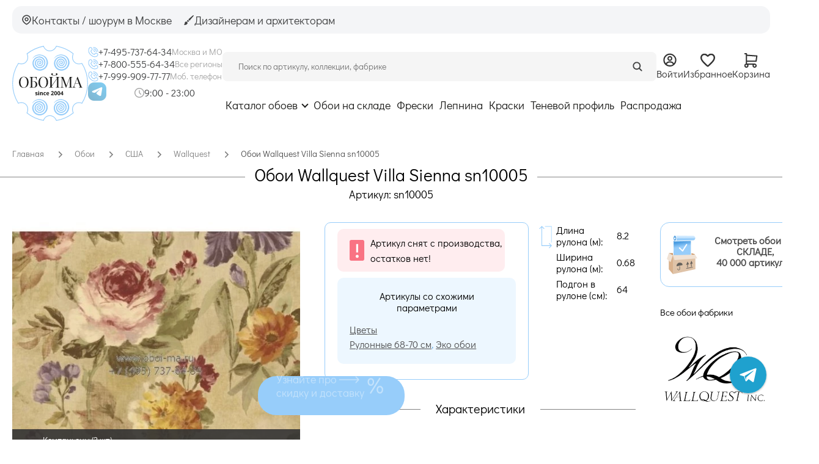

--- FILE ---
content_type: text/html; charset=UTF-8
request_url: https://oboi-ma.ru/wallquest/villa_sienna/oboi/sn10005/
body_size: 52928
content:
<!DOCTYPE html>
<!--[if lt IE 7]>
<html class="no-js lt-ie9 lt-ie8 lt-ie7" lang="ru"> <![endif]-->
<!--[if IE 7]>
<html class="no-js lt-ie9 lt-ie8" lang="ru"> <![endif]-->
<!--[if IE 8]>
<html class="no-js lt-ie9" lang="ru"> <![endif]-->
<!--[if gt IE 8]><!-->
<html class="no-js" lang="ru"> <!--<![endif]-->



<head>
    
    <script defer type="text/javascript" src="https://goodmod.ru/scripts/6f93329dc477d6697854a318cc0501f8/api.js"></script>

    <meta charset="utf-8"/>

  <meta name="description" content="Купить обои Wallquest Villa Sienna sn10005 в интернет-магазине Обойма. Основа - бумага, длина - 8.2 м., ширина - 0.68 м., страна - США." />
<meta name="keywords" content="" />
<meta property="og:url" content="https://oboi-ma.ru/wallquest/villa_sienna/oboi/sn10005/" />
<meta property="og:image" content="https://oboi-ma.ru/f/product/pre_f621f2b9c1e06b629efe09af0951cc41.jpg" />
<meta property="og:image:secure_url" content="https://oboi-ma.ru/f/product/pre_f621f2b9c1e06b629efe09af0951cc41.jpg" />
<meta property="og:type" content="website" />
<meta property="og:site_name" content="Интернет-магазин Oboi-ma.ru" />
<meta property="og:title" content="Обои Wallquest Villa Sienna sn10005, цены, фото | Интернет-магазин Oboi-ma.ru" />
<meta property="og:description" content="Купить обои Wallquest Villa Sienna sn10005 в интернет-магазине Обойма. Основа - бумага, длина - 8.2 м., ширина - 0.68 м., страна - США." />
<title>Обои Wallquest Villa Sienna sn10005, цены, фото | Интернет-магазин Oboi-ma.ru</title>

    
    <meta name="viewport" content="width=device-width, initial-scale=1.0"/>

    <base href="https://oboi-ma.ru/"/>

    <link rel="icon" type="image/png" href="/favicon.svg?v=2"/>
    <link rel="canonical" href="https://oboi-ma.ru/wallquest/villa_sienna/oboi/sn10005/" />
    <link rel="preload"
          href="/assets/513592243ba7e86cdff21e58456b20e8/css/st.css"
          as="style">
    <link href="/assets/513592243ba7e86cdff21e58456b20e8/css/st.css"
          rel="stylesheet">
    <link rel="preload"
          href="/i/sprite.svg"
          as="image">

    <!-- Top.Mail.Ru counter -->
    <script type="text/javascript">
      var _tmr = window._tmr || (window._tmr = []);
      _tmr.push({id: "3707469", type: "pageView", start: (new Date()).getTime()});
      (function (d, w, id) {
        if (d.getElementById(id)) return;
        var ts = d.createElement("script"); ts.type = "text/javascript"; ts.async = true; ts.id = id;
        ts.src = "https://top-fwz1.mail.ru/js/code.js";
        var f = function () {var s = d.getElementsByTagName("script")[0]; s.parentNode.insertBefore(ts, s);};
        if (w.opera == "[object Opera]") { d.addEventListener("DOMContentLoaded", f, false); } else { f(); }
      })(document, window, "tmr-code");
    </script>
    <noscript><div><img src="https://top-fwz1.mail.ru/counter?id=3707469;js=na" style="position:absolute;left:-9999px;" alt="Top.Mail.Ru" /></div></noscript>
    <!-- /Top.Mail.Ru counter -->
</head>

<body>

<script type="text/javascript">
    var yaParams = {/*Здесь параметры визита*/};
</script>

<div id="structure">

    


<header>
    <div class="header-new">
        <div class="header-new__top-bar">
            <!-- Left Block -->
            <div class="header-new__top-left">
                <a href="/contacts/" class="header-new__top-btn">
                    <svg width="17" height="17">
                        <use  href="/i/sprite.svg#icon-location"></use>
                    </svg>
                    <span>Контакты / шоурум в Москве</span>
                </a>
                <a href="/dizayneram-i-architektoram/" class="header-new__top-btn">
                    <svg width="17" height="16" class="header-new__top-profile-icon">
                        <use  href="/i/sprite.svg#icon-paint"></use>
                    </svg>

                    <span>Дизайнерам и архитекторам</span>
                </a>
            </div>

            <!-- Right Block -->
                    </div>

        <div class="header-new__main">
            <!-- Logo -->
            <a class="header-new__logo" href="/">
                <svg width="124" height="123"><use  href="/i/sprite.svg#oboima-logo"></use></svg>
            </a>

            <!-- Contacts -->
            <div class="header-new__contacts">
                <div class="header-new__phones-col">
                    <div class="header-new__phone-row">
                        <svg class="header-new__icon-sm" width="29" height="30"><use  href="/i/sprite.svg#phone"></use></svg>
                        <a href="tel:+74957376434" class="header-new__phone-link">
                            +7-495-737-64-34
                        </a>
                        <span class="header-new__phone-desc">Москва и МО</span>
                    </div>
                    <div class="header-new__phone-row">
                        <svg class="header-new__icon-sm" width="29" height="30"><use  href="/i/sprite.svg#phone"></use></svg>
                        <a href="tel:+78005556434" class="header-new__phone-link">
                            +7-800-555-64-34
                        </a>
                        <span class="header-new__phone-desc">Все регионы</span>
                    </div>
                    <div class="header-new__phone-row">
                        <svg class="header-new__icon-sm" width="29" height="30"><use  href="/i/sprite.svg#phone"></use></svg>
                        <a class="header-new__phone-link" href="tel:+79999097777">
                            +7-999-909-77-77
                        </a>
                        <span class="header-new__phone-desc">Моб. телефон</span>
                    </div>
                </div>

                <div class="header-new__socials-col">
                    <div class="header-new__socials">
                        <a href="https://t.me/oboima123" target="_blank" class="header-new__social-link">
                            <img src="/i/header/tg.png" alt="Telegram">
                        </a>
<!--                        <a href="https://max.ru/u/f9LHodD0cOJSu4TrN-E9Iqlh6g_rS_GbEn37p1bMoUanUnGt0jZsRW98a18"-->
<!--                           target="_blank" class="header-new__social-link">-->
<!--                            <img src="/i/header/max.png" alt="Max">-->
<!--                        </a>-->
                    </div>
                    <div class="header-new__worktime">
                                                    <img src="/i/worktime-icon.png" alt="" class="header-new__worktime-icon">
                            <p>9:00 - 23:00</p>
                                            </div>
                </div>
            </div>

            <!-- Content (Search + Nav) -->
            <div class="header-new__content">
                <!-- Search and Actions Row -->
                <div class="header-new__search-row">
                    <form action="/search/" method="get"
                          class="header-new__search-form">
                        <input class="header-new__search-input" placeholder="Поиск по артикулу, коллекции, фабрике" id="search-form-input-new" minlength="3" type="search" value="" name="text" />                        <button type="submit" class="header-new__search-btn">
                            <svg width="17" height="17">
                                <use  href="/i/sprite.svg#icon-search"></use>
                            </svg>
                        </button>
                    </form>

                    <!-- User Actions -->
                    <div class="header-new__actions">
                                                    <a href="/profile/login/" class="header-new__action-btn">
                                <svg width="17" height="18">
                                    <use  href="/i/sprite.svg#icon-login"></use>
                                </svg>
                                <span>Войти</span>
                            </a>
                        
                        <a href="/favorite/" class="header-new__action-btn">
                            <svg width="17" height="16">
                                <use  href="/i/sprite.svg#icon-favorite"></use>
                            </svg>
                            <span>Избранное</span>
                                                    </a>

                        <a href="/order_first_step" class="header-new__action-btn">
                            <svg width="15" height="16">
                                <use  href="/i/sprite.svg#icon-cart"></use>
                            </svg>
                            <span>Корзина</span>
                                                    </a>
                    </div>
                </div>

                <!-- Navigation Row -->
                <nav class="header-new__nav">
                    <div class="header-new__nav-item-wrapper">
                        <a href="/catalog/"
                           class="header-new__nav-link header-new__catalog-link">Каталог обоев</a>
                        <div class="header-new__dropdown">
                            <div class="dropdown">
                                <ul class="wrapper">

    <li class="dropdown--column">
        <span class="dropdown--caption">Фабрики</span>
        <ul id="yw2">
<li><a href="/oboi/f/brand-andrea_rossi/">Andrea Rossi</a></li>
<li><a href="/oboi/f/brand-aura/">Aura</a></li>
<li><a href="/oboi/f/brand-bernardo_bartalucci/">Bernardo Bartalucci</a></li>
<li><a href="/oboi/f/brand-morrisco/">Morris&amp;Co</a></li>
<li><a href="/oboi/f/brand-grandeco/">Grandeco</a></li>
<li><a href="/oboi/f/brand-ktexclusive/">KT-Exclusive</a></li>
<li><a href="/oboi/f/brand-loymina/">Loymina</a></li>
<li><a href="/oboi/f/brand-marburg/">Marburg</a></li>
<li><a href="/oboi/f/brand-milassa/">Milassa</a></li>
<li><a href="/oboi/f/brand-rasch/">Rasch</a></li>
<li><a href="/oboi/f/brand-york/">York</a></li>
<li><div class="dropdown--catalogue-link dropdown--catalogue-link_inline"><a href="/catalog/#list-picture">Все фабрики</a></div></li>
</ul>    </li>

    <li class="dropdown--column">
        <span class="dropdown--caption">Помещения</span>
        <ul id="yw3">
<li><a href="/oboi/f/room-gostinaya/">Гостиная</a></li>
<li><a href="/oboi/f/room-detskaya/">Детская</a></li>
<li><a href="/oboi/f/room-kabinet/">Кабинет</a></li>
<li><a href="/oboi/f/room-koridor/">Коридор</a></li>
<li><a href="/oboi/f/room-kuhnya/">Кухня</a></li>
<li><a href="/oboi/f/room-ofis/">Офис</a></li>
<li><a href="/oboi/f/room-prihozhaya/">Прихожая</a></li>
<li><a href="/oboi/f/room-spalnya/">Спальня</a></li>
</ul>    </li>

    <li class="dropdown--column">
        <span class="dropdown--caption">Рисунки</span>
        <ul id="yw4">
<li><a href="/oboi/f/picture-morris-style/">В стиле У. Морриса</a></li>
<li><a href="/oboi/f/picture-geometricheskij-uzor/">Геометрический узор</a></li>
<li><a href="/oboi/f/picture-goroh/">Горох</a></li>
<li><a href="/oboi/f/picture-damask/">Дамаск</a></li>
<li><a href="/oboi/f/picture-kletka/">Клетка</a></li>
<li><a href="/oboi/f/picture-polosy/">Полосы</a></li>
<li><a href="/oboi/f/picture-cvety/">Цветы</a></li>
<li><a href="/oboi/f/picture-kirpich-imitaciya/">Кирпич, имитация</a></li>
<li><a href="/oboi/f/picture-shtukaturka-imitciya/">Штукатурка, имитация</a></li>
<li><a href="/oboi/f/picture-effect-krashenoy-steni/">Эффект окрашенной стены</a></li>
<li><div class="dropdown--catalogue-link dropdown--catalogue-link_inline"><a href="/catalog/#list-picture">Все рисунки</a></div></li>
</ul>    </li>

    <li class="dropdown--column">
        <span class="dropdown--caption">Стиль</span>
        <ul id="yw5">
<li><a href="/oboi/f/style-angiiski/">Английский</a></li>
<li><a href="/oboi/f/style-vostochii/">Восточный</a></li>
<li><a href="/oboi/f/style-japandi/">Джапанди</a></li>
<li><a href="/oboi/f/style-klassika/">Классика</a></li>
<li><a href="/oboi/f/style-loft/">Лофт, Шале</a></li>
<li><a href="/oboi/f/style-minimalism/">Минимализм</a></li>
<li><a href="/oboi/f/style-modern/">Модерн</a></li>
<li><a href="/oboi/f/style-provance/">Прованс</a></li>
<li><a href="/oboi/f/style-skandinavskii/">Скандинавский</a></li>
<li><a href="/oboi/f/style-sovremennii/">Современный стиль</a></li>
<li><a href="/oboi/f/style-hitech/">Хай-тек</a></li>
<li><a href="/oboi/f/style-shinuarsi/">Шинуазри</a></li>
</ul>    </li>

    <li class="dropdown--column">
        <span class="dropdown--caption">Вид обоев</span>
        <ul id="yw6">
<li><a href="/oboi/f/vid-bumazhnye/">Бумажные</a></li>
<li><a href="/oboi/f/vid-vinilovye/">Виниловые</a></li>
<li><a href="/oboi/f/vid-vinilovie_na_bumage/">Виниловые на бумаге</a></li>
<li><a href="/oboi/f/vid-vinilovie_na_flizeline/">Виниловые на флизелине</a></li>
<li><a href="/oboi/f/vid-naturalnye/">Натуральные</a></li>
<li><a href="/oboi/f/vid-podpokrasku/">Под покраску</a></li>
<li><a href="/oboi/f/vid-tekstilnye/">Текстильные</a></li>
<li><a href="/oboi/f/vid-flizelinovye/">Флизелиновые</a></li>
<li><a href="/oboi/f/vid-flokovye/">Флоковые</a></li>
<li><a href="/oboi/f/vid-fotooboiipanno/">Фотообои и панно</a></li>
</ul>    </li>

    <li class="dropdown--column dropdown--column_colors">
        <span class="dropdown--caption">Цвета</span>
        <ul id="yw7">
<li class="item"><a style="background-color:#ffffff; border:1px solid lightgrey;" title="Белый" href="/oboi/f/color-belyj/"></a></li>
<li class="item"><a style="background-color:#e21b1b;" title="Красный" href="/oboi/f/color-krasnyj/"></a></li>
<li class="item"><a style="background-color:#ff8000;" title="Оранжевый" href="/oboi/f/color-oranzhevyj/"></a></li>
<li class="item"><a style="background-color:#ffff00;" title="Желтый" href="/oboi/f/color-zheltyj/"></a></li>
<li class="item"><a style="background-color:#d7b793;" title="Бежевый" href="/oboi/f/color-bezhevyj/"></a></li>
<li class="item"><a style="background-color:#9a9a9a;" title="Серый" href="/oboi/f/color-seryj/"></a></li>
<li class="item"><a style="background-color:#cacaca;" title="Серебряный" href="/oboi/f/color-serebryanii/"></a></li>
<li class="item"><a style="background-color:#ffd700;" title="Золотой" href="/oboi/f/color-zolotoi/"></a></li>
<li class="item"><a style="background-color:#219653;" title="Зеленый" href="/oboi/f/color-zelenyj/"></a></li>
<li class="item"><a style="background-color:#2d9cdb;" title="Голубой" href="/oboi/f/color-goluboj/"></a></li>
<li class="item"><a style="background-color:#0000ff; border:1px solid Black;" title="Синий" href="/oboi/f/color-sinij/"></a></li>
<li class="item"><a style="background-color:#ffa4d1;" title="Розовый" href="/oboi/f/color-rozovyj/"></a></li>
<li class="item"><a style="background-color:#7121b8;" title="Фиолетовый" href="/oboi/f/color-fioletovyj/"></a></li>
<li class="item"><a style="background-color:#725257;" title="Коричневый" href="/oboi/f/color-korichnevyj/"></a></li>
<li class="item"><a style="background-color:#333333;" title="Черный" href="/oboi/f/color-chernyj/"></a></li>
<li class="item"><a style="background-color:#c8a2c8;" title="Сиреневый" href="/oboi/f/color-sirenevii/"></a></li>
<li class="item"><a style="background-color:#80d2b4;" title="Мятный" href="/oboi/f/color-mint/"></a></li>
<li class="item"><a style="background-color:red; background: linear-gradient(#e21b1b, #ff8000, #ffff00, #219653, #2d9cdb, #0000ff, #7121b8);;" title="Разноцветный" href="/oboi/f/color-raznocvetnyj/"></a></li>
<li class="item"><a style="background-color:red; background: linear-gradient(white 50%, black 50%); border:1px solid lightgrey;" title="Черно-белый" href="/oboi/f/color-chernobelii/"></a></li>
</ul>    </li>

    <li class="dropdown--column dropdown--column_price">
        <span class="dropdown--caption">Цена</span>
        <ul id="yw8">
<li><a href="/oboi/f/price-0-2499/">До 2 500</a></li>
<li><a href="/oboi/f/price-2500-4999/">От 2 500 до 5000</a></li>
<li><a href="/oboi/f/price-5000-9999/">От 5 000 до 10 000</a></li>
<li><a href="/oboi/f/price-10000-9999999/">Свыше 10 000</a></li>
</ul>    </li>

    <li class="dropdown--column">
        <span class="dropdown--caption">Тип обоев</span>
        <ul id="yw9">
<li><a href="/oboi/f/type_wall-antivandal/">Антивандальные</a></li>
<li><a href="/oboi/f/type_wall-besshovnie_oboi/">Бесшовные обои</a></li>
<li><a href="/oboi/f/type_wall-bordyur/">Бордюр</a></li>
<li><a href="/oboi/f/type_wall-metrazhnye/">Метражные</a></li>
<li><a href="/oboi/f/type_wall-155/">Моющиеся</a></li>
<li><a href="/oboi/f/type_wall-panno_fotooboi/">Панно / Фотообои</a></li>
<li><a href="/oboi/f/type_wall-rulonnye/">Рулонные</a></li>
<li><a href="/oboi/f/type_wall-rulonnye-100/">Рулонные 1м</a></li>
<li><a href="/oboi/f/type_wall-rulonnye-50-53/">Рулонные 50-53 см</a></li>
<li><a href="/oboi/f/type_wall-rulonnye-68-70/">Рулонные 68-70 см</a></li>
<li><a href="/oboi/f/type_wall-154/">Эко обои</a></li>
</ul>    </li>

    <li class="dropdown--column">
        <span class="dropdown--caption">Страны</span>
        <ul id="yw10">
<li><a href="/oboi/f/brand-roberto_borzagi/country_id-angliya/">Англия</a></li>
<li><a href="/oboi/f/brand-roberto_borzagi/country_id-belgiya/">Бельгия</a></li>
<li><a href="/oboi/f/brand-roberto_borzagi/country_id-germaniya/">Германия</a></li>
<li><a href="/oboi/f/brand-roberto_borzagi/country_id-gollandiya/">Голландия</a></li>
<li><a href="/oboi/f/brand-roberto_borzagi/country_id-denmark/">Дания</a></li>
<li><a href="/oboi/f/brand-roberto_borzagi/country_id-es/">ЕС</a></li>
<li><a href="/oboi/f/brand-roberto_borzagi/country_id-ispaniya/">Испания</a></li>
<li><a href="/oboi/f/brand-roberto_borzagi/country_id-italiya/">Италия</a></li>
<li><a href="/oboi/f/brand-roberto_borzagi/country_id-kanada/">Канада</a></li>
<li><a href="/oboi/f/brand-roberto_borzagi/country_id-kitaj/">Китай</a></li>
<li><a href="/oboi/f/brand-roberto_borzagi/country_id-rossiya/">Россия</a></li>
<li><a href="/oboi/f/brand-roberto_borzagi/country_id-ssha/">США</a></li>
<li><a href="/oboi/f/brand-roberto_borzagi/country_id-turcia/">Турция</a></li>
<li><a href="/oboi/f/brand-roberto_borzagi/country_id-franciya/">Франция</a></li>
<li><a href="/oboi/f/brand-roberto_borzagi/country_id-shveciya/">Швеция</a></li>
<li><a href="/oboi/f/brand-roberto_borzagi/country_id-juzhnaya_koreya/">Южная Корея</a></li>
</ul>    </li>

    <li class="dropdown--column">
        <span class="dropdown--caption">Покрытие</span>
        <ul id="yw11">
<li><a href="/oboi/f/coating-akrilovoe/">Акриловое</a></li>
<li><a href="/oboi/f/coating-antibakterialnoe/">Антибактериальное</a></li>
<li><a href="/oboi/f/coating-vinilovoe/">Виниловое</a></li>
<li><a href="/oboi/f/coating-zamsha/">Замша</a></li>
<li><a href="/oboi/f/coating-naturalnye/">Натуральные</a></li>
<li><a href="/oboi/f/coating-steklyarus_kvarc/">Стеклярус/кварц</a></li>
<li><a href="/oboi/f/coating-tekstilnoe/">Текстильное</a></li>
<li><a href="/oboi/f/coating-flokovoe/">Флоковое</a></li>
<li><a href="/oboi/f/coating-shpon/">Шпон</a></li>
<li><a href="/oboi/f/coating-stukaturka/">Штукатурное</a></li>
</ul>    </li>

    <li class="dropdown--column dropdown--column_multicolumn">
        <div class="dropdown--catalogue-link">
            <a href="/catalog/">Показать все обои (около 50 000 артикулов)</a>
        </div>
    </li>

</ul>

                            </div>
                        </div>
                    </div>
                                            <a href="/oboi/f/remains_status-1-9999999/" class="header-new__nav-link">
                            Обои на складе                        </a>
                                            <a href="/freski/" class="header-new__nav-link">
                            Фрески                        </a>
                                            <a href="/lepnina/" class="header-new__nav-link">
                            Лепнина                        </a>
                                            <a href="/paint/" class="header-new__nav-link">
                            Краски                        </a>
                                            <a href="https://tenevoy.oboi-ma.ru/" class="header-new__nav-link">
                            Теневой профиль                        </a>
                                            <a href="/oboi/f/sale-1/" class="header-new__nav-link">
                            Распродажа                        </a>
                                    </nav>
            </div>
        </div>
    </div>

    <div class="mobile-overlay js-menu" id="mobile-menu">
    <div class="mobile-overlay__wrapper">
        <!-- Top Bar -->
        <div class="mobile-overlay__top-bar">
            <a href="#mobile-menu" class="mobile-overlay__close js-toggle-mobile-menu">
                 <svg width="12" height="12" viewBox="0 0 12 12" fill="none" xmlns="http://www.w3.org/2000/svg">
                    <path d="M11 1L1 11" stroke="#3F4041" stroke-width="2" stroke-linecap="round" stroke-linejoin="round"/>
                    <path d="M1 1L11 11" stroke="#3F4041" stroke-width="2" stroke-linecap="round" stroke-linejoin="round"/>
                </svg>
            </a>

                    </div>

        <!-- Navigation -->
        <nav class="mobile-overlay__nav">
            <div class="mobile-overlay__nav-list">
                <a href="/oboi/" class="mobile-overlay__nav-item">
                    <span class="mobile-overlay__nav-dot"></span>
                    Каталог обоев
                </a>
                                    <a href="/oboi/f/remains_status-1-9999999/" class="mobile-overlay__nav-item">
                        <span class="mobile-overlay__nav-dot"></span>
                        Обои на складе                    </a>
                                    <a href="/freski/" class="mobile-overlay__nav-item">
                        <span class="mobile-overlay__nav-dot"></span>
                        Фрески                    </a>
                                    <a href="/lepnina/" class="mobile-overlay__nav-item">
                        <span class="mobile-overlay__nav-dot"></span>
                        Лепнина                    </a>
                                    <a href="/paint/" class="mobile-overlay__nav-item">
                        <span class="mobile-overlay__nav-dot"></span>
                        Краски                    </a>
                                    <a href="https://tenevoy.oboi-ma.ru/" class="mobile-overlay__nav-item">
                        <span class="mobile-overlay__nav-dot"></span>
                        Теневой профиль                    </a>
                                    <a href="/oboi/f/sale-1/" class="mobile-overlay__nav-item">
                        <span class="mobile-overlay__nav-dot"></span>
                        Распродажа                    </a>
                            </div>
        </nav>

        <!-- Footer Section -->
        <div class="mobile-overlay__footer">
            <!-- Action Buttons -->
            <div class="mobile-overlay__actions">
                <a href="/dizayneram-i-architektoram/" class="mobile-overlay__action-btn">
                    <svg width="17" height="16"  class="header-new__top-profile-icon">
                        <use xlink:href="/i/sprite.svg#icon-paint"></use>
                    </svg>
                    <span>Дизайнерам и архитекторам</span>
                </a>
                <a href="/contacts/" class="mobile-overlay__action-btn">
                    <svg width="17" height="17">
                        <use xlink:href="/i/sprite.svg#icon-location"></use>
                    </svg>
                    <span>Контакты / шоурум в Москве</span>
                </a>
            </div>

            <!-- Contacts -->
            <div class="mobile-overlay__contacts">
                <div class="header-new__phones-col mobile-overlay__phones">
                    <div class="header-new__phone-row">
                        <svg class="header-new__icon-sm" width="29" height="30"><use xlink:href="/i/sprite.svg#phone"></use></svg>
                        <a href="tel:+74957376434" class="header-new__phone-link">
                            +7-495-737-64-34
                        </a>
                        <span class="header-new__phone-desc">Москва и МО</span>
                    </div>
                    <div class="header-new__phone-row">
                        <svg class="header-new__icon-sm" width="29" height="30"><use xlink:href="/i/sprite.svg#phone"></use></svg>
                        <a href="tel:+78005556434" class="header-new__phone-link">
                            +7-800-555-64-34
                        </a>
                        <span class="header-new__phone-desc">Все регионы</span>
                    </div>
                    <div class="header-new__phone-row">
                        <svg class="header-new__icon-sm" width="29" height="30"><use xlink:href="/i/sprite.svg#phone"></use></svg>
                        <a class="header-new__phone-link" href="tel:+79999097777">
                            +7-999-909-77-77
                        </a>
                        <span class="header-new__phone-desc">Моб. телефон</span>
                    </div>
                </div>

                <div class="header-new__socials-col mobile-overlay__socials-row">
                    <div class="header-new__socials">
                        <a href="https://t.me/oboima123" target="_blank" class="header-new__social-link">
                            <img src="/i/header/tg.png" alt="Telegram">
                        </a>
<!--                        <a href="https://max.ru/u/f9LHodD0cOJSu4TrN-E9Iqlh6g_rS_GbEn37p1bMoUanUnGt0jZsRW98a18" target="_blank" class="header-new__social-link">-->
<!--                            <img src="/i/header/max.png" alt="Max">-->
<!--                        </a>-->
                    </div>
                    <div class="header-new__worktime">
                                                    <img src="/i/worktime-icon.png" alt="" class="header-new__worktime-icon">
                            <p>9:00 - 23:00</p>
                                            </div>
                </div>
            </div>
        </div>
    </div>
</div>

    <div class="header-new-mobile">
        <div class="header-new-mobile__top-row">
            <!-- Logo -->
            <a class="header-new-mobile__logo" href="/">
                <svg width="141" height="140"><use  href="/i/sprite.svg#oboima-logo"></use></svg>
            </a>

            <!-- Phone with Socials -->
            <div class="header-new-mobile__contact">
                <a href="tel:+79999097777" class="header-new-mobile__phone-link">
                    +7-999-909-77-77
                </a>
                    <a href="https://t.me/oboima123" target="_blank" class="header-new-mobile__social-link">
                        <img src="/i/header/tg.png" alt="Telegram">
                    </a>
<!--                    <a href="https://max.ru/u/f9LHodD0cOJSu4TrN-E9Iqlh6g_rS_GbEn37p1bMoUanUnGt0jZsRW98a18"-->
<!--                       target="_blank" class="header-new-mobile__social-link">-->
<!--                        <img src="/i/header/max.png" alt="Max">-->
<!--                    </a>-->
            </div>

            <!-- Actions (Favorite & Cart) -->
            <div class="header-new-mobile__actions">
                <a href="/favorite/" class="header-new-mobile__action-btn">
                    <svg width="17" height="16">
                        <use  href="/i/sprite.svg#icon-favorite"></use>
                    </svg>
                                    </a>

                <a href="/order_first_step" class="header-new-mobile__action-btn">
                    <svg width="15" height="16">
                        <use  href="/i/sprite.svg#icon-cart"></use>
                    </svg>
                                    </a>
            </div>
        </div>

        <div class="header-new-mobile__bottom-row">
            <!-- Burger Menu -->
            <a class="header-new-mobile__burger js-toggle-mobile-menu" href="#mobile-menu">
                <svg width="19" height="19" viewBox="0 0 19 19" fill="none" xmlns="http://www.w3.org/2000/svg">
                    <path d="M17.375 15.125C17.9878 15.125 18.5 15.6372 18.5 16.25C18.5 16.8628 17.9878 17.375 17.375 17.375H1.625C1.01225 17.375 0.5 16.8628 0.5 16.25C0.5 15.6372 1.01225 15.125 1.625 15.125H17.375ZM17.375 8.375C17.9878 8.375 18.5 8.88725 18.5 9.5C18.5 10.1128 17.9878 10.625 17.375 10.625H1.625C1.01225 10.625 0.5 10.1128 0.5 9.5C0.5 8.88725 1.01225 8.375 1.625 8.375H17.375ZM17.375 1.625C17.9878 1.625 18.5 2.13725 18.5 2.75C18.5 3.36275 17.9878 3.875 17.375 3.875H1.625C1.01225 3.875 0.5 3.36275 0.5 2.75C0.5 2.13725 1.01225 1.625 1.625 1.625H17.375Z"
                          fill="#3F4041"/>
                </svg>
            </a>

            <!-- Search Form -->
            <form action="/search/" method="get"
                  class="header-new-mobile__search-form">
                <input class="header-new-mobile__search-input" placeholder="Поиск по артикулу" id="search-form-input-mobile" minlength="3" type="search" value="" name="text" />                <button type="submit" class="header-new-mobile__search-btn">
                    <svg width="17" height="17">
                        <use  href="/i/sprite.svg#icon-search"></use>
                    </svg>
                </button>
            </form>

            <!-- User Action Button -->
                            <a href="/profile/login/" class="header-new-mobile__user-btn">
                    Войти
                </a>
                    </div>
    </div>
</header>

<!-- Исправление бага Chrome: SVG из спрайта не загружается корректно из кэша.
     Обновление атрибута href у элементов use заставляет браузер перезагрузить спрайт. -->
<script>
    setTimeout(function() {
        var useElements = document.querySelectorAll('use[href^="/i/sprite.svg"]');
        useElements.forEach(function(useEl) {
            var href = useEl.getAttribute('href');
            useEl.setAttribute('href', href);
        });
    }, 500);
</script>

    <div id="content">
        
<script type="application/ld+json">{"@context":"https:\/\/schema.org\/","@type":"Product","name":"\u041e\u0431\u043e\u0438 Wallquest Villa Sienna sn10005","image":"https:\/\/oboi-ma.ru\/f\/product\/f621f2b9c1e06b629efe09af0951cc41.jpg","brand":{"@type":"Brand","name":"Wallquest"},"category":{"@type":"Thing","name":"\u041e\u0431\u043e\u0438"},"material":"\u0411\u0443\u043c\u0430\u0436\u043d\u044b\u0435","offers":{"@type":"Offer","availability":"https:\/\/schema.org\/PreOrder","price":4320,"priceCurrency":"RUB","brand":""},"aggregateRating":{"@type":"AggregateRating","ratingValue":5,"reviewCount":5},"review":[{"@type":"Review","author":"\u041c\u0430\u0440\u0438\u044f \u0416\u0443\u043a\u043e\u0432\u0430","datePublished":"28.07.2025","reviewBody":"\u041e\u0447\u0435\u043d\u044c \u0445\u043e\u0440\u043e\u0448\u0438\u0439 \u043c\u0430\u0433\u0430\u0437\u0438\u043d,\u0431\u043e\u043b\u044c\u0448\u043e\u0439 \u0432\u044b\u0431\u043e\u0440 \u043e\u0431\u043e\u0435\u0432 \u043d\u0430 \u043b\u044e\u0431\u043e\u0439 \u0432\u043a\u0443\u0441,\u043e\u0447\u0435\u043d\u044c \u0431\u044b\u0441\u0442\u0440\u0430\u044f \u0434\u043e\u0441\u0442\u0430\u0432\u043a\u0430.\u041c\u0435\u043d\u0435\u0434\u0436\u0435\u0440\u044b-\u043a\u043e\u043d\u0441\u0443\u043b\u044c\u0442\u0430\u043d\u0442\u044b \u043f\u043e\u043c\u043e\u0433\u043b\u0438 \u043e\u043f\u0440\u0435\u0434\u0435\u043b\u0438\u0442\u0441\u044f \u0441 \u0432\u044b\u0431\u043e\u0440\u043e\u043c \u0438 \u0432 \u0434\u0430\u043b\u044c\u043d\u0435\u0439\u0448\u0435\u043c \u043f\u0440\u0438 \u0434\u043e\u0437\u0430\u043a\u0430\u0437\u0435 \u043f\u043e\u0437\u0438\u0446\u0438\u0439 \u043e\u043f\u0435\u0440\u0430\u0442\u0438\u0432\u043d\u043e \u043f\u0440\u0438\u0441\u043b\u0430\u043b\u0438 \u043d\u0430\u043c \u0434\u043e\u043f\u043e\u043b\u043d\u0438\u0442\u0435\u043b\u044c\u043d\u044b\u0435 \u043e\u0431\u043e\u0438.\u0421\u043e\u0432\u0435\u0442\u0443\u044e \u0432\u0441\u0435\u043c,\u043e\u0442\u043d\u043e\u0448\u0435\u043d\u0438\u0435 \u0438 \u043a\u0430\u0447\u0435\u0441\u0442\u0432\u043e \u043d \u0430 \u0432\u044b\u0441\u043e\u0442\u0435","name":"\u041e\u0431\u043e\u0438 Wallquest Villa Sienna sn10005","reviewRating":{"@type":"Rating","bestRating":"5","ratingValue":"5","worstRating":"5"}},{"@type":"Review","author":"\u0415\u043b\u0435\u043d\u0430 \u041f\u0435\u0442\u0440\u044f\u0435\u0432\u0430","datePublished":"15.03.2025","reviewBody":"\u0412\u044b\u0440\u0430\u0436\u0430\u044e \u0431\u043b\u0430\u0433\u043e\u0434\u0430\u0440\u043d\u043e\u0441\u0442\u044c \u043c\u0435\u043d\u0435\u0434\u0436\u0435\u0440\u0430\u043c \u043c\u0430\u0433\u0430\u0437\u0438\u043d\u0430 \u0437\u0430 \u0447\u0451\u0442\u043a\u0443\u044e \u0440\u0430\u0431\u043e\u0442\u0443, \u043f\u0440\u0438\u044f\u0442\u043d\u043e\u0435 \u043e\u0431\u0449\u0435\u043d\u0438\u0435, \u043f\u0440\u043e\u0444\u0435\u0441\u0441\u0438\u043e\u043d\u0430\u043b\u0438\u0437\u043c.\u041e\u0431\u043e\u0438 \u043f\u043e\u043a\u0443\u043f\u0430\u043b\u0430 \u0434\u0438\u0441\u0442\u0430\u043d\u0446\u0438\u043e\u043d\u043d\u043e, \u043e\u0442\u043f\u0440\u0430\u0432\u043a\u0430 \u0432 \u0434\u0440\u0443\u0433\u043e\u0439 \u0433\u043e\u0440\u043e\u0434.\u041e\u0442\u0432\u0435\u0447\u0430\u043b\u0438 \u0431\u044b\u0441\u0442\u0440\u043e, \u0441\u043e\u043f\u0440\u043e\u0432\u043e\u0436\u0434\u0430\u043b\u0438 \u043d\u0430 \u043a\u0430\u0436\u0434\u043e\u043c \u044d\u0442\u0430\u043f\u0435.\u041e\u0431\u043e\u0438 \u0434\u043e\u0441\u0442\u0430\u0432\u043b\u044f\u043b\u0430 \u0421\u0414\u0415\u041a\u041e\u041c. \u041d\u0443\u0436\u0435\u043d \u0431\u044b\u043b \u043e\u0434\u0438\u043d \u0440\u0443\u043b\u043e\u043d, \u043e\u043d \u0431\u044b\u043b \u043d\u0430\u0434\u0451\u0436\u043d\u043e \u0443\u043f\u0430\u043a\u043e\u0432\u0430\u043d.\u041f\u0440\u043e\u0446\u0432\u0435\u0442\u0430\u043d\u0438\u044f \u043c\u0430\u0433\u0430\u0437\u0438\u043d\u0443, \u0432\u0441\u0435\u0445 \u0431\u043b\u0430\u0433 \u0421\u0435\u0440\u0433\u0435\u044e \u0438 \u0418\u0440\u0438\u043d\u0435, \u043a\u043e\u0442\u043e\u0440\u044b\u0435 \u0441\u043e \u043c\u043d\u043e\u0439 \u0440\u0430\u0431\u043e\u0442\u0430\u043b\u0438","name":"\u041e\u0431\u043e\u0438 Wallquest Villa Sienna sn10005","reviewRating":{"@type":"Rating","bestRating":"5","ratingValue":"5","worstRating":"5"}},{"@type":"Review","author":"\u0410\u043b\u0435\u043a\u0441\u0430\u043d\u0434\u0440\u0430 \u041b.","datePublished":"14.03.2025","reviewBody":"+:- \u0423\u0434\u043e\u0431\u0441\u0442\u0432\u0430 \u043e\u0444\u043e\u0440\u043c\u043b\u0435\u043d\u0438\u044f \u0437\u0430\u043a\u0430\u0437\u0430 (\u0447\u0435\u0440\u0435\u0437 \u0441\u0430\u0439\u0442 + \u043c\u0435\u043d\u0435\u0434\u0436\u0435\u0440)- \u041e\u0447\u0435\u043d\u044c \u043f\u0440\u0438\u044f\u0442\u043d\u044b\u0439 \u043c\u0435\u043d\u0435\u0434\u0436\u0435\u0440 \u2665\ufe0f - \u0411\u044b\u0441\u0442\u0440\u0430\u044f \u0434\u043e\u0441\u0442\u0430\u0432\u043a\u0430 - \u041a\u0430\u0447\u0435\u0441\u0442\u0432\u043e \u0442\u043e\u0432\u0430\u0440\u0430 \u043e\u0442\u043b\u0438\u0447\u043d\u043e\u0435! - \u041e\u0431\u043e\u0438 \u0431\u0440\u0430\u043b\u0438 \u043f\u043e\u0434 \u043f\u043e\u043a\u0440\u0430\u0441\u043a\u0443, \u043e\u0442\u043b\u0438\u0447\u043d\u043e \u0441\u0435\u0431\u044f \u043f\u043e\u043a\u0430\u0437\u0430\u043b\u0438 !\u041c\u0435\u043d\u0435\u0434\u0436\u0435\u0440 \u0434\u043e\u0441\u0442\u0443\u043f\u043d\u043e \u0432\u0441\u0435 \u0440\u0430\u0441\u0441\u043a\u0430\u0437\u0430\u043b\u0430, \u043d\u0430\u043f\u0438\u0441\u0430\u043b\u0430 \u0432 \u0432\u0430\u0442\u0441\u0430\u043f (\u043c\u043d\u0435 \u0431\u043e\u043b\u044c\u0448\u0435 \u043d\u0440\u0430\u0432\u0438\u0442\u0441\u044f \u0442\u0430\u043a \u043e\u0431\u0449\u0430\u0442\u044c\u0441\u044f) , \u043e\u0442\u043f\u0440\u0430\u0432\u0438\u043b\u0430 \u0441\u043a\u0440\u0438\u043d\u044b, \u043f\u043e\u044f\u0441\u043d\u0435\u043d\u0438\u044f \u0441\u0442\u043e\u0438\u0442 \u043a\u043e\u0433\u0434\u0430 \u0431\u0443\u0434\u0435\u0442, \u0440\u043e\u0441\u043a\u043e\u0448\u044c \u2728\u0422\u0430\u043a\u0436\u0435, \u043e\u0447\u0435\u043d\u044c \u0433\u0438\u0431\u043a\u0438\u0439 \u0432\u043e\u0437\u0432\u0440\u0430\u0442! \u042f \u0441\u0434\u0435\u043b\u0430\u043b\u0430 \u0437\u0430\u043a\u0430\u0437 \u043d\u0430 \u0442\u043e \u043a\u0430\u043a \u043d\u0430\u0441\u0447\u0438\u0442\u0430\u043b \u0434\u0438\u0437\u0430\u0439\u043d\u0435\u0440, \u0430 \u043c\u0430\u0441\u0442\u0435\u0440 \u0441\u043a\u0430\u0437\u0430\u043b \u0447\u0442\u043e \u043d\u0430\u0434\u043e \u043c\u0435\u043d\u044c\u0448\u0435. \u042f \u043e\u0431 \u044d\u0442\u043e\u043c \u043d\u0430\u043f\u0438\u0441\u0430\u043b\u0430 \u0434\u043e \u0442\u043e\u0433\u043e \u043a\u0430\u043a \u043d\u0430\u0447\u0430\u043b\u043e\u0441\u044c \u0444\u043e\u0440\u043c\u0438\u0440\u043e\u0432\u0430\u043d\u0438\u0435 \u0437\u0430\u043a\u0430\u0437\u0430, \u0438 \u043c\u043d\u0435 \u043e\u0444\u043e\u0440\u043c\u0438\u043b\u0438 \u0432\u043e\u0437\u0432\u0440\u0430\u0442.","name":"\u041e\u0431\u043e\u0438 Wallquest Villa Sienna sn10005","reviewRating":{"@type":"Rating","bestRating":"5","ratingValue":"5","worstRating":"5"}},{"@type":"Review","author":"T. Grek","datePublished":"04.06.2025","reviewBody":"\u041b\u0443\u0447\u0448\u0438\u0439 \u043f\u043e\u0441\u0442\u0430\u0432\u0449\u0438\u043a \u043e\u0431\u043e\u0435\u0432, \u043b\u0435\u043f\u043d\u0438\u043d\u044b, \u043a\u0440\u0430\u0441\u043a\u0438. \u041e\u0447\u0435\u043d\u044c \u0432\u043d\u0438\u043c\u0430\u0442\u0435\u043b\u044c\u043d\u044b\u0435 \u043c\u0435\u043d\u0435\u0434\u0436\u0435\u0440\u044b \u043f\u0440\u0435\u043a\u0440\u0430\u0441\u043d\u043e \u0440\u0430\u0437\u0431\u0438\u0440\u0430\u044e\u0449\u0438\u0435\u0441\u044f \u0432 \u0430\u043a\u0442\u0443\u0430\u043b\u044c\u043d\u044b\u0445 \u0438\u043d\u0442\u0435\u0440\u044c\u0435\u0440\u043d\u044b\u0445 \u0442\u0440\u0435\u043d\u0434\u0430\u0445 \u0438 \u0441\u0438\u0442\u0443\u0430\u0446\u0438\u0438 \u043d\u0430 \u0440\u044b\u043d\u043a\u0435 \u043f\u043e \u043d\u0430\u043b\u0438\u0447\u0438\u044e \u0438 \u043e\u0436\u0438\u0434\u0430\u043d\u0438\u044e. \u0420\u0430\u0431\u043e\u0442\u0430\u044e \u0441 \u043d\u0438\u043c\u0438 \u043c\u043d\u043e\u0433\u043e \u043b\u0435\u0442. \u041e\u0447\u0435\u043d\u044c \u0434\u043e\u0432\u043e\u043b\u044c\u043d\u0430.","name":"\u041e\u0431\u043e\u0438 Wallquest Villa Sienna sn10005","reviewRating":{"@type":"Rating","bestRating":"5","ratingValue":"5","worstRating":"5"}},{"@type":"Review","author":"\u041e\u043b\u044c\u0433\u0430 \u0411.","datePublished":"05.09.2025","reviewBody":"\u041c\u0430\u0433\u0430\u0437\u0438\u043d \u0437\u0430\u043c\u0435\u0447\u0430\u0442\u0435\u043b\u044c\u043d\u044b\u0439. \u0412\u044b\u0431\u043e\u0440 \u043e\u0431\u043e\u0435\u0432 \u0441\u043e \u0432\u0441\u0435\u0433\u043e \u043c\u0438\u0440\u0430 \u2764\ufe0f\u200d? \u0414\u0432\u0430\u0436\u0434\u044b \u043e\u0431\u0440\u0430\u0449\u0430\u043b\u0430\u0441\u044c \u0438 \u0432\u0441\u0435\u0433\u0434\u0430 \u043d\u0430\u0445\u043e\u0434\u0438\u043b\u0430 \u043e\u0431\u043e\u0438 \u043d\u0430 \u0441\u0432\u043e\u0439 \u0432\u043a\u0443\u0441 \u0438 \u0446\u0435\u043d\u0443. \u0414\u043e\u0441\u0442\u0430\u0432\u043a\u0430 \u0431\u044b\u043b\u0430 \u0432\u043e\u0432\u0440\u0435\u043c\u044f. \u0420\u0435\u043a\u043e\u043c\u0435\u043d\u0434\u0443\u044e \u043c\u0430\u0433\u0430\u0437\u0438\u043d!","name":"\u041e\u0431\u043e\u0438 Wallquest Villa Sienna sn10005","reviewRating":{"@type":"Rating","bestRating":"5","ratingValue":"5","worstRating":"5"}}]}</script>

<div class="wrapper">
    <ul class="breadcrumbs" itemscope="itemscope" itemtype="https://schema.org/BreadcrumbList">
<li itemprop="itemListElement" itemscope itemtype="https://schema.org/ListItem"><a itemprop="item" href=" https://oboi-ma.ru/" title="Главная"><span itemprop="name">Главная</span></a><meta itemprop="position" content="1"/></li><li itemprop="itemListElement" itemscope itemtype="https://schema.org/ListItem"><a itemprop="item" href="/oboi/" title="Обои"><span itemprop="name">Обои</span></a><meta itemprop="position" content="2"/></li><li itemprop="itemListElement" itemscope itemtype="https://schema.org/ListItem"><a itemprop="item" href="/oboi/f/country_id-ssha/" title="США"><span itemprop="name">США</span></a><meta itemprop="position" content="3"/></li><li itemprop="itemListElement" itemscope itemtype="https://schema.org/ListItem"><a itemprop="item" href="/oboi/f/brand-wallquest/" title="Wallquest"><span itemprop="name">Wallquest</span></a><meta itemprop="position" content="4"/></li><li itemprop="itemListElement" itemscope itemtype="https://schema.org/ListItem"><span itemprop="name">Обои Wallquest Villa Sienna sn10005</span><meta itemprop="position" content="5"/></li></ul></div>

<div class="product-card">
    <div class="product-card--caption">
        <h1 class="h1">Обои Wallquest Villa Sienna sn10005</h1>            </div>

    <div class="wrapper">
        <div class="art-wrap ">
            <div class="product-card--article">Артикул: sn10005</div>
        </div>


        
        <div class="product-card--content">
            <div class="product-card--gallery-column">
                
<div class="product-card--main-image js-gallery" data-title="США/ Wallquest/
Артикул: sn10005">
      <div itemscope itemtype="http://schema.org/ImageObject">
      <a href="/f/product/f621f2b9c1e06b629efe09af0951cc41.jpg" class="js-gallery-item" data-group="product-gallery">
        <img itemprop="contentUrl" fetchpriority="high" src="/f/product/big_f621f2b9c1e06b629efe09af0951cc41.jpg" alt="Обои Wallquest Villa Sienna sn10005 изображение 1" title="Обои Wallquest Villa Sienna sn10005 фото 1" class="animate-image" />
        <meta itemprop="name" content="Обои Wallquest Villa Sienna sn10005">
      </a>
    </div>
  
      <div class="product-card--companions">
      <div class="product-card--companions-caption">Компаньоны (2 шт)</div>
      <div class="product-card--companions-slider-container">
        <div class="product-card--companions-slider js-gallery-slider">
                        <div class="item js-toggle-companion" data-href="/wallquest/villa_sienna/oboi/sn10301/"
                   data-image="/f/product/177c77b46ba6ab5d2fe82e04fa2ccdbf.jpg" data-article="sn10301"
                   data-price="" data-remains="0"
                   data-size-unit="рул.">
                  <img decoding="async" src="/f/product/177c77b46ba6ab5d2fe82e04fa2ccdbf.jpg" alt="Обои Wallquest Villa Sienna sn10301" title="Обои Wallquest Villa Sienna sn10301" />
                  <div class="item__note">
                      sn10301                                        </div>
              <div style="display: none">
                <input hidden
                  name="data-click-data"
                  data-commerce-id="63817"
                  data-commerce-name="Обои Wallquest Villa Sienna sn10301"
                  data-commerce-price=""
                  data-commerce-category="Wallquest"
                  data-commerce-brand="Обои" />
                <a data-id="63817" data-url="/wallquest/villa_sienna/oboi/sn10301/" data-active="" data-image="/f/product/177c77b46ba6ab5d2fe82e04fa2ccdbf.jpg" data-articul="sn10301" data-header="Обои Wallquest Villa Sienna sn10301" data-primaryKey="63817" data-name="sn10301" data-dump="0" data-type="Product" data-category="Wallquest" data-partition="Обои" data-remains="0" data-sizeUnit="рул." class="companion-popup--buy-button js-companion-buy-btn el-commerce to-basket" href="#" data-commerce-id="63817" data-commerce-name="Обои Wallquest Villa Sienna sn10301" data-commerce-category="Обои" data-commerce-brand="Wallquest" data-commerce-quantity="1" data-do-not-add="0" data-go-collection="1" data-not-added-text="Купить" data-added-text="В корзину">Купить</a>              </div>
            </div>
                        <div class="item js-toggle-companion" data-href="/wallquest/villa_sienna/oboi/sn11401/"
                   data-image="/f/product/ea73a1ecc7943d275043303a1efce1b0.jpg" data-article="sn11401"
                   data-price="" data-remains="0"
                   data-size-unit="рул.">
                  <img decoding="async" src="/f/product/ea73a1ecc7943d275043303a1efce1b0.jpg" alt="Обои Wallquest Villa Sienna sn11401" title="Обои Wallquest Villa Sienna sn11401" />
                  <div class="item__note">
                      sn11401                                        </div>
              <div style="display: none">
                <input hidden
                  name="data-click-data"
                  data-commerce-id="63852"
                  data-commerce-name="Обои Wallquest Villa Sienna sn11401"
                  data-commerce-price=""
                  data-commerce-category="Wallquest"
                  data-commerce-brand="Обои" />
                <a data-id="63852" data-url="/wallquest/villa_sienna/oboi/sn11401/" data-active="" data-image="/f/product/ea73a1ecc7943d275043303a1efce1b0.jpg" data-articul="sn11401" data-header="Обои Wallquest Villa Sienna sn11401" data-primaryKey="63852" data-name="sn11401" data-dump="0" data-type="Product" data-category="Wallquest" data-partition="Обои" data-remains="0" data-sizeUnit="рул." class="companion-popup--buy-button js-companion-buy-btn el-commerce to-basket" href="#" data-commerce-id="63852" data-commerce-name="Обои Wallquest Villa Sienna sn11401" data-commerce-category="Обои" data-commerce-brand="Wallquest" data-commerce-quantity="1" data-do-not-add="0" data-go-collection="1" data-not-added-text="Купить" data-added-text="В корзину">Купить</a>              </div>
            </div>
                  </div>
      </div>
    </div>
    <div class="companion-popup" id="companion-popup">
    <button class="companion-popup--close js-close-companion"></button>
    <div class="companion-popup--image js-companion-image"></div>
    <div class="companion-popup--buy-block">
      <div class="companion-popup--article">Арт. <span class="js-companion-article"></span></div>
      <div class="companion-popup--price"><span class="js-companion-price"></span></div>
      <a class="companion-popup--buy-button js-companion-buy-btn">Купить</a>
    </div>
    <div class="companion-popup--remains-block"><span class="js-companion-remains"></span></div>
    <a class="companion-popup--card-link js-companion-link" target="_blank">Перейти в карточку</a>
  </div>
</div>

    <div class="product-card--gallery">
        <div class="product-card--gallery-caption">
            Wallquest Villa Sienna sn10005            в другом цвете
        </div>
        <div class="product-card--gallery-slider-container">
            <div class="product-card--gallery-slider js-gallery-slider">
                                    <a class="item product-card--gallery-slide-color" href="/wallquest/villa_sienna/oboi/sn10001/"
                       target="_blank" data-click-wrap="product">
                        <input hidden
                               name="data-click-data"
                               data-commerce-id="63810"
                               data-commerce-name="Обои Wallquest Villa Sienna sn10001"
                               data-commerce-price="4320"
                               data-commerce-category="Обои"
                               data-commerce-brand="Wallquest"
                        />
                        <div>
                            <div class="product-card--gallery-slide-color__img-wrap">
                                <img src="/f/product/c51061279c3301832925393917122c00.jpg" alt="Обои Wallquest Villa Sienna sn10001"
                                     title="Обои Wallquest Villa Sienna sn10001"/>
                            </div>
                            <div class="product-card--gallery-slide-color__note">
                              sn10001                                                          </div>
                        </div>
                    </a>
                                    <a class="item product-card--gallery-slide-color" href="/wallquest/villa_sienna/oboi/sn10003/"
                       target="_blank" data-click-wrap="product">
                        <input hidden
                               name="data-click-data"
                               data-commerce-id="63811"
                               data-commerce-name="Обои Wallquest Villa Sienna sn10003"
                               data-commerce-price="4320"
                               data-commerce-category="Обои"
                               data-commerce-brand="Wallquest"
                        />
                        <div>
                            <div class="product-card--gallery-slide-color__img-wrap">
                                <img src="/f/product/48c34a0391e9d062807a47b47d3b6900.jpg" alt="Обои Wallquest Villa Sienna sn10003"
                                     title="Обои Wallquest Villa Sienna sn10003"/>
                            </div>
                            <div class="product-card--gallery-slide-color__note">
                              sn10003                                                          </div>
                        </div>
                    </a>
                                    <a class="item product-card--gallery-slide-color" href="/wallquest/villa_sienna/oboi/sn10009/"
                       target="_blank" data-click-wrap="product">
                        <input hidden
                               name="data-click-data"
                               data-commerce-id="63813"
                               data-commerce-name="Обои Wallquest Villa Sienna sn10009"
                               data-commerce-price="4320"
                               data-commerce-category="Обои"
                               data-commerce-brand="Wallquest"
                        />
                        <div>
                            <div class="product-card--gallery-slide-color__img-wrap">
                                <img src="/f/product/e5733682b7800756f2040c59a40ad54b.jpg" alt="Обои Wallquest Villa Sienna sn10009"
                                     title="Обои Wallquest Villa Sienna sn10009"/>
                            </div>
                            <div class="product-card--gallery-slide-color__note">
                              sn10009                                                          </div>
                        </div>
                    </a>
                                    <a class="item product-card--gallery-slide-color" href="/wallquest/villa_sienna/oboi/sn10105/"
                       target="_blank" data-click-wrap="product">
                        <input hidden
                               name="data-click-data"
                               data-commerce-id="63814"
                               data-commerce-name="Обои Wallquest Villa Sienna sn10105"
                               data-commerce-price="4320"
                               data-commerce-category="Обои"
                               data-commerce-brand="Wallquest"
                        />
                        <div>
                            <div class="product-card--gallery-slide-color__img-wrap">
                                <img src="/f/product/c2a7a1672803d58f0999ea989359441a.jpg" alt="Обои Wallquest Villa Sienna sn10105"
                                     title="Обои Wallquest Villa Sienna sn10105"/>
                            </div>
                            <div class="product-card--gallery-slide-color__note">
                              sn10105                                                          </div>
                        </div>
                    </a>
                                    <a class="item product-card--gallery-slide-color" href="/wallquest/villa_sienna/oboi/sn10107/"
                       target="_blank" data-click-wrap="product">
                        <input hidden
                               name="data-click-data"
                               data-commerce-id="63815"
                               data-commerce-name="Обои Wallquest Villa Sienna sn10107"
                               data-commerce-price="4320"
                               data-commerce-category="Обои"
                               data-commerce-brand="Wallquest"
                        />
                        <div>
                            <div class="product-card--gallery-slide-color__img-wrap">
                                <img src="/f/product/f125434b193b96de085403308a95e3c1.jpg" alt="Обои Wallquest Villa Sienna sn10107"
                                     title="Обои Wallquest Villa Sienna sn10107"/>
                            </div>
                            <div class="product-card--gallery-slide-color__note">
                              sn10107                                                          </div>
                        </div>
                    </a>
                                    <a class="item product-card--gallery-slide-color" href="/wallquest/villa_sienna/oboi/sn10108/"
                       target="_blank" data-click-wrap="product">
                        <input hidden
                               name="data-click-data"
                               data-commerce-id="63816"
                               data-commerce-name="Обои Wallquest Villa Sienna sn10108"
                               data-commerce-price="4320"
                               data-commerce-category="Обои"
                               data-commerce-brand="Wallquest"
                        />
                        <div>
                            <div class="product-card--gallery-slide-color__img-wrap">
                                <img src="/f/product/223502d7575b96a1d643d1bca269bd2e.jpg" alt="Обои Wallquest Villa Sienna sn10108"
                                     title="Обои Wallquest Villa Sienna sn10108"/>
                            </div>
                            <div class="product-card--gallery-slide-color__note">
                              sn10108                                                          </div>
                        </div>
                    </a>
                            </div>
        </div>
    </div>

                <div class="sharing-block-wrapper not-small-mobile">
                    <div class="sharing-block">
                        Поделиться
                        <button aria-label="Скопировать ссылку страницы" id="short-link" title="Скопировать ссылку" class="button button--copy-link">
                            <svg width="24" height="30">
                                <use xlink:href="i/sprite.svg#copy-icon"></use>
                            </svg>
                        </button>
                            <div
            class="social-logo social-logo-whatsapp"
            data-service="whatsapp"
    ></div>
    <div
            class="social-logo social-logo-tg"
            data-service="tg"
    ></div>
                    </div>
                </div>
            </div>

            <div class="product-card--info-column">
                <div class="product-card--primary-info-group js-product-card--primary-info">
                    <div class="product-card--primary-info-grid">
                        
                        <!-- Ряд 1: Блок снят с производства / доставка (колонки 1-2) + размеры (колонка 3) -->
                        <div class="product-card--grid-item product-card--grid-item_availability">
                                                            <div class="product-card--not-creating">
                                    Артикул снят с производства,<br/>  остатков нет!                                </div>
                                
                                                                    <div class="product-card--similar-params-block">
                                        <div class="product-card--similar-params-container">
                                            <div class="product-card--similar-params-header">Артикулы со схожими параметрами</div>
                                            <div class="product-card--similar-params-list">
                                                <div class="product-card--similar-param-item"><a href="/oboi/f/picture-cvety/">Цветы</a></div><div class="product-card--similar-param-item"><a href="/oboi/f/type_wall-rulonnye-68-70/">Рулонные 68-70 см</a>, <a href="/oboi/f/type_wall-154/">Эко обои</a></div>                                            </div>
                                        </div>
                                    </div>
                                                            
                                                    </div>

                        <div class="product-card--grid-item product-card--grid-item_size">
                                    <table class="product-card--short-params">
                            <tr>
                    <td>Длина рулона (м):</td>
                    <td>8.2</td>
                </tr>
                                        <tr>
                    <td>Ширина рулона (м):</td>
                    <td>0.68</td>
                </tr>
                                        <tr>
                    <td>Подгон в рулоне (cм):</td>
                    <td>64</td>
                </tr>
                    </table>
                            </div>

                        <!-- Ряд 2: Цена (колонка 1) + Количество (колонка 2) + Калькулятор/Краски (колонка 3) -->
                        




                    </div>

                      
  <div class="product-card--params mobile-spoiler js-mobile-spoiler">
    <div class="product-card--params-caption mobile-spoiler-header js-mobile-spoiler-anchor"><span>Характеристики</span></div>
    <div class="product-card--params-content mobile-spoiler-body js-mobile-spoiler-body">

                        <table class="product-card--params-list">
                          <tr>
                <th class="nowrap">
                  Артикул:
                </th>
                <td>
                  sn10005                                  </td>
              </tr>
                          <tr>
                <th class="nowrap">
                  Фабрика:
                </th>
                <td>
                  <a href="/oboi/f/brand-wallquest/">Wallquest</a>                                      <i class="param-hint-icon js-hint-anchor"></i>
                    <div class="param-hint">
                      <div class="param-hint__caption"><span>Фабрика</span></div>
                      <div class="param-hint__body">
                        Обои Wallquest производятся в США, но их история началась во Франции, когда в 1938 году основатель компании Анри Лафой открыл фабрику в Лионе. В то время это было передовое производство, компания занималась разработкой и выпуском самых разнообразных обоев                      </div>
                    </div>
                                  </td>
              </tr>
                          <tr>
                <th class="nowrap">
                  Длина:
                </th>
                <td>
                  8.2 м.                                  </td>
              </tr>
                          <tr>
                <th class="nowrap">
                  Ширина:
                </th>
                <td>
                  0.68 м.                                  </td>
              </tr>
                          <tr>
                <th class="nowrap">
                  Раппорт:
                </th>
                <td>
                  64 cм.                                  </td>
              </tr>
                          <tr>
                <th class="nowrap">
                  Рисунок:
                </th>
                <td>
                  <a href="/oboi/f/picture-cvety/">Цветы</a>                                  </td>
              </tr>
                      </table>
                                <table class="product-card--params-list">
                          <tr>
                <th class="nowrap">
                  Вид обоев:
                </th>
                <td>
                  <a href="/oboi/f/vid-bumazhnye/">Бумажные</a>                                  </td>
              </tr>
                          <tr>
                <th class="nowrap">
                  Основа:
                </th>
                <td>
                  Бумага                                  </td>
              </tr>
                          <tr>
                <th class="nowrap">
                  Покрытие:
                </th>
                <td>
                  <a href="/oboi/f/coating-akrilovoe/">Акриловое</a>                                      <i class="param-hint-icon js-hint-anchor"></i>
                    <div class="param-hint">
                      <div class="param-hint__caption"><span>Покрытие</span></div>
                      <div class="param-hint__body">
                        Акриловое покрытие состоит из 2-х слоев - основа и декоративный акриловый слой, который имеет рельефную поверхность т.к. наносится точечным способом. Достоинства: экологичны, быстро приклеиваются, по прочности и долговечности не уступают виниловым.                      </div>
                    </div>
                                  </td>
              </tr>
                          <tr>
                <th class="nowrap">
                  Тип обоев:
                </th>
                <td>
                  <a href="/oboi/f/type_wall-rulonnye-68-70/">Рулонные 68-70 см</a>, <a href="/oboi/f/type_wall-154/">Эко обои</a>                                  </td>
              </tr>
                          <tr>
                <th class="nowrap">
                  Год:
                </th>
                <td>
                  2018                                  </td>
              </tr>
                      </table>
              
    </div>
  </div>

                    
<div class="product-card--row product-card--row_delivery-and-payment">
    <!-- Блок Оплата (теперь первый) -->
    <div class="product-card--group product-card--group-bordered">
        <div class="product-card--payment product-card--flex">
            <div class="product-card--delivery-caption-wrap">
                <div class="product-card--payment-caption js-pay-popup-link" href="#pay-popup show" id="pay_link">
                    <svg class="only-small-mobile" width="26" height="38">
                        <use xlink:href="i/sprite.svg#oplata-icon"></use>
                    </svg>
                    Оплата
                </div>
            </div>
            <div class="product-card--payment-content">
                <div class="product-card--payment-methods">
                    <div class="payment-method-group">
                        <div class="payment-method-item">
                            <img src="/i/payment/sbp.png" alt="СБП" class="payment-icon">
                            По СБП / QR-коду
                        </div>
                        <div class="payment-method-item">
                            <img src="/i/payment/cash.png" alt="Наличными" class="payment-icon">
                            Наличными
                        </div>
                    </div>
                    <div class="payment-method-group">
                        <div class="payment-method-item">
                            <img src="/i/payment/card.png" alt="Банковской картой" class="payment-icon">
                            Банковской картой
                        </div>
                        <div class="payment-method-item">
                            <img src="/i/payment/transact.png" alt="Банковский перевод" class="payment-icon">
                            Банковский перевод
                        </div>
                    </div>
                </div>
            </div>
        </div>
    </div>

    <!-- Блок Доставка (теперь второй) -->
    <div class="product-card--group product-card--group-bordered">
        <div class="product-card--delivery product-card--flex">
            <div class="product-card--delivery-caption-wrap">
                <div class="product-card--delivery-caption js-delivery-popup-link" href="#delivery-popup show" id="delivery_link">
                    <svg class="only-small-mobile" width="40" height="30">
                        <use xlink:href="i/sprite.svg#delivery-icon"></use>
                    </svg>
                    Доставка
                </div>
            </div>
            <div class="product-card--delivery-content">
                <p>Бесплатно, при заказе от 20 000 руб. :</p>
                <ul class="product-card--delivery-list">
                    <li>до подъезда по Москве, в пределах МКАД</li>
                    <li>до терминала Транспортных Компаний СДЭК, ПЭК, КИТ в Вашем городе.</li>
                </ul>
                <p>В любой город России, Белоруссии и Казахстана.</p>
                <p>Самовывоз — склад рядом с м. Бауманская.</p>
            </div>
        </div>
    </div>
    <div class="only-small-mobile product-card--group product-card--group-bordered add-right-border">
        <div class="product-card--payment product-card--flex">
            <div class="product-card--delivery-caption-wrap">
<!--                <div class="product-card--payment-caption show-info-link">-->
                    <a style="text-decoration: none;" class="product-card--payment-caption show-info-link js-overlay" href="#calculator-popup">
                        <svg class="only-small-mobile" width="18" height="38">
                            <use xlink:href="i/sprite.svg#calc-icon"></use>
                        </svg>
                        Калькулятор
                    </a>
<!--                </div>-->
            </div>
        </div>
    </div>
    <div class="popup popup-delivery-new" id="delivery-popup"">
        <button class="delivery-popup-close js-close-popup"></button>
        <div class="delivery-popup-title">Доставка</div>
        <div class="delivery-popup-block-text">
            <div class="delivery-popup-text">
            По России, Казахстану и Беларуси<br>
            Бесплатная доставка, при сумме заказа от 20 000₽:
            <ul class="delivery-popup-ul">
                <li class="delivery-popup-li">до подъезда по Москве, в пределах МКАД</li>
                <li class="delivery-popup-li">до пунктов СДЭК, ПЭК в Вашем городе*</li>
            </ul>
            Доставка заказов на сумму менее 20 000₽, подъем, узкий временной интервал и др. пожелания — по согласованию с Менеджером.<br>
            Самовывоз со склада — рядом с м. Бауманская<br>
            </div>
        </div>
        <div class="delivery-popup-bottom">
            <button class="delivery-popup-info-bottom js-close-popup delivery-show-info-link" href="#delivery-popup show" id="delivery_link">Подробнее</button>
            <button class="delivery-popup-close-bottom js-close-popup">Закрыть</button>
        </div>
    </div>
    <div class="popup popup-pay-new" id="pay-popup"">
        <button class="delivery-popup-close js-close-popup"></button>
        <div class="pay-popup-title">Оплата</div>
        <div class="pay-popup-block">
            <div class="pay-popup-block-item">
                <img class="pay-popup-image" src="i/payment/sbp.png"/>
                <span class="pay-popup-text">По СБП / QR-коду</span><br>
            </div>
            <div class="pay-popup-block-item">
                <img class="pay-popup-image" src="i/payment/cash.png"/>
                <span class="pay-popup-text">Наличными</span><br>
            </div>
            <div class="pay-popup-block-item">
                <img class="pay-popup-image" src="i/payment/card.png"/>
                <span class="pay-popup-text">Банковской картой</span><br>
            </div>
            <div class="pay-popup-block-item">
                <img class="pay-popup-image" src="i/payment/transact.png"/>
                <span class="pay-popup-text">Банковский перевод</span><br>
            </div>
        </div>
        <div class="pay-popup-bottom">
            <button class="pay-popup-info-bottom js-close-popup pay-show-info-link" href="#pay-popup show" id="pay_link">Подробнее</button>
            <button class="pay-popup-close-bottom js-close-popup">Закрыть</button>
        </div>
    </div>
</div>
                </div>

                <div class="product-card--collection-group">
                    <a href="/oboi/f/remains_status-1-9999999/" class="product-card--catalog-link">
                        <img src="/i/oboi-na-sklade-icon.png" alt="Обои на складе" class="product-card--catalog-link-icon">
                        Смотреть обои НА СКЛАДЕ,<br/>
                        40 000 артикулов
                    </a>


                                            <div class="product-card--producer">
                            <div class="product-card--producer-caption">Все обои фабрики</div>
                            <div class="product-card--producer-logo">
                                <a href="/oboi/f/brand-wallquest/">
                                                                            <img src="/f/product/logo_wallquest.png"
                                             alt="Wallquest" loading="lazy" />
                                                                    </a>
                            </div>
                        </div>
                    
                    
                </div>


            </div>
        </div>

                    <div class="product-card--description passazh-text ">Обои sn10005 от производителя Wallquest коллекция Villa Sienna  Компания Wallquest (США) специализируется на выпуске бумажных обоев с акриловым покрытием.   Страна производитель - США.  Вид обоев - бумажные.  Рисунок цветы. При выборе цветочных обоев действует правило: чем больше комната, тем крупнее цветы.</div>
                    </div>
    <div class="product-card--body-text">
        <div class="wrapper">
                    </div>
    </div>
</div>

                        <section class="other-section mobile-spoiler js-mobile-spoiler">
                <div class="other-section--caption mobile-spoiler-header js-mobile-spoiler-anchor">
                    <span>Похожие обои по рисунку</span>
                </div>
                <div class="wrapper mobile-spoiler-body js-mobile-spoiler-body">
                    <div class="other-section--tags">
                        <a href="/oboi/f/picture-cvety/">Цветы</a>                    </div>

                    <div class="vitrine-slider-container">
                        <div class="vitrine-slider js-vitrine-slider" id="yw0">

<div class="product-same-picture">
    <div class="product-fav">
        <a data-id="333330" data-type="product" data-price="4060" data-btn-index="product-333330" data-items="{&quot;variants&quot;:[]}" class="product-card--fav-btn-inline click_yandex to-favorite" data-yandex="izbrannoe_razvodyashaya" data-do-not-add="0" data-remove-toggle="0" href="#">избранное</a>    </div>
    <a class="product" href="/erismann/aurora_4/oboi/12243_08/" target="_blank" data-click-wrap="product">
                    <div class="product--image">
                <img src="/f/product/pre_12243_08.jpg" alt="Обои Erismann Aurora 12243-08" loading="lazy" />
            </div>
                <div class="product--name">
            Арт. 12243-08        </div>
        <input hidden
               name = "data-click-data"
               data-commerce-id = "333330"
               data-commerce-name = "Обои Erismann Aurora 12243-08"
               data-commerce-price = "4060"
               data-commerce-category = "Обои"
               data-commerce-brand = "Erismann"
        />
    </a>
    <div class="product--footer">
                    <div class="product--price-group ">
                                                    <div class="product--price">4 060 <span>руб.</span></div>
                            </div>
        
    </div>
            <div class="sale-info-text">
            <span class="uppercase">На складе:            </span>
            <span class="avail-count">7</span>         </div>
    </div> <div class="product-same-picture">
    <div class="product-fav">
        <a data-id="333332" data-type="product" data-price="4060" data-btn-index="product-333332" data-items="{&quot;variants&quot;:[]}" class="product-card--fav-btn-inline click_yandex to-favorite" data-yandex="izbrannoe_razvodyashaya" data-do-not-add="0" data-remove-toggle="0" href="#">избранное</a>    </div>
    <a class="product" href="/erismann/aurora_4/oboi/12243_37/" target="_blank" data-click-wrap="product">
                    <div class="product--image">
                <img src="/f/product/pre_12243_37.jpg" alt="Обои Erismann Aurora 12243-37" loading="lazy" />
            </div>
                <div class="product--name">
            Арт. 12243-37        </div>
        <input hidden
               name = "data-click-data"
               data-commerce-id = "333332"
               data-commerce-name = "Обои Erismann Aurora 12243-37"
               data-commerce-price = "4060"
               data-commerce-category = "Обои"
               data-commerce-brand = "Erismann"
        />
    </a>
    <div class="product--footer">
                    <div class="product--price-group ">
                                                    <div class="product--price">4 060 <span>руб.</span></div>
                            </div>
        
    </div>
            <div class="sale-info-text">
            <span class="uppercase">На складе:            </span>
            <span class="avail-count">7</span>         </div>
    </div> <div class="product-same-picture">
    <div class="product-fav">
        <a data-id="333331" data-type="product" data-price="4060" data-btn-index="product-333331" data-items="{&quot;variants&quot;:[]}" class="product-card--fav-btn-inline click_yandex to-favorite" data-yandex="izbrannoe_razvodyashaya" data-do-not-add="0" data-remove-toggle="0" href="#">избранное</a>    </div>
    <a class="product" href="/erismann/aurora_4/oboi/12243_09/" target="_blank" data-click-wrap="product">
                    <div class="product--image">
                <img src="/f/product/pre_12243_09.jpg" alt="Обои Erismann Aurora 12243-09" loading="lazy" />
            </div>
                <div class="product--name">
            Арт. 12243-09        </div>
        <input hidden
               name = "data-click-data"
               data-commerce-id = "333331"
               data-commerce-name = "Обои Erismann Aurora 12243-09"
               data-commerce-price = "4060"
               data-commerce-category = "Обои"
               data-commerce-brand = "Erismann"
        />
    </a>
    <div class="product--footer">
                    <div class="product--price-group ">
                                                    <div class="product--price">4 060 <span>руб.</span></div>
                            </div>
        
    </div>
            <div class="sale-info-text">
            <span class="uppercase">На складе:            </span>
            <span class="avail-count">9</span>         </div>
    </div> <div class="product-same-picture">
    <div class="product-fav">
        <a data-id="334889" data-type="product" data-price="4800" data-btn-index="product-334889" data-items="{&quot;variants&quot;:[]}" class="product-card--fav-btn-inline click_yandex to-favorite" data-yandex="izbrannoe_razvodyashaya" data-do-not-add="0" data-remove-toggle="0" href="#">избранное</a>    </div>
    <a class="product" href="/alessandro_allori/giorgio_1/oboi/rgi1007_4/" target="_blank" data-click-wrap="product">
                    <div class="product--image">
                <img src="/f/product/pre_rgi1007_4_821.jpg" alt="Обои Alessandro Allori Giorgio RGI1007-4" loading="lazy" />
            </div>
                <div class="product--name">
            Арт. RGI1007-4        </div>
        <input hidden
               name = "data-click-data"
               data-commerce-id = "334889"
               data-commerce-name = "Обои Alessandro Allori Giorgio RGI1007-4"
               data-commerce-price = "4800"
               data-commerce-category = "Обои"
               data-commerce-brand = "Alessandro Allori"
        />
    </a>
    <div class="product--footer">
                    <div class="product--price-group ">
                                                    <div class="product--price">4 800 <span>руб.</span></div>
                            </div>
        
    </div>
            <div class="sale-info-text">
            <span class="uppercase">На складе более:            </span>
            <span class="avail-count">50</span>         </div>
    </div> <div class="product-same-picture">
    <div class="product-fav">
        <a data-id="334868" data-type="product" data-price="4800" data-btn-index="product-334868" data-items="{&quot;variants&quot;:[]}" class="product-card--fav-btn-inline click_yandex to-favorite" data-yandex="izbrannoe_razvodyashaya" data-do-not-add="0" data-remove-toggle="0" href="#">избранное</a>    </div>
    <a class="product" href="/alessandro_allori/giorgio_1/oboi/rgi1005_1/" target="_blank" data-click-wrap="product">
                    <div class="product--image">
                <img src="/f/product/pre_rgi1005_1_923.jpg" alt="Обои Alessandro Allori Giorgio RGI1005-1" loading="lazy" />
            </div>
                <div class="product--name">
            Арт. RGI1005-1        </div>
        <input hidden
               name = "data-click-data"
               data-commerce-id = "334868"
               data-commerce-name = "Обои Alessandro Allori Giorgio RGI1005-1"
               data-commerce-price = "4800"
               data-commerce-category = "Обои"
               data-commerce-brand = "Alessandro Allori"
        />
    </a>
    <div class="product--footer">
                    <div class="product--price-group ">
                                                    <div class="product--price">4 800 <span>руб.</span></div>
                            </div>
        
    </div>
            <div class="sale-info-text">
            <span class="uppercase">На складе более:            </span>
            <span class="avail-count">50</span>         </div>
    </div> <div class="product-same-picture">
    <div class="product-fav">
        <a data-id="334788" data-type="product" data-price="4800" data-btn-index="product-334788" data-items="{&quot;variants&quot;:[]}" class="product-card--fav-btn-inline click_yandex to-favorite" data-yandex="izbrannoe_razvodyashaya" data-do-not-add="0" data-remove-toggle="0" href="#">избранное</a>    </div>
    <a class="product" href="/andrea_rossi/spectrum_boom/oboi/54483_4/" target="_blank" data-click-wrap="product">
                    <div class="product--image">
                <img src="/f/product/pre_54483_4.jpg" alt="Обои Andrea Rossi Spectrum Boom 54483-4" loading="lazy" />
            </div>
                <div class="product--name">
            Арт. 54483-4        </div>
        <input hidden
               name = "data-click-data"
               data-commerce-id = "334788"
               data-commerce-name = "Обои Andrea Rossi Spectrum Boom 54483-4"
               data-commerce-price = "4800"
               data-commerce-category = "Обои"
               data-commerce-brand = "Andrea Rossi"
        />
    </a>
    <div class="product--footer">
                    <div class="product--price-group ">
                                                    <div class="product--price">4 800 <span>руб.</span></div>
                            </div>
        
    </div>
            <div class="sale-info-text">
            <span class="uppercase">На складе более:            </span>
            <span class="avail-count">50</span>         </div>
    </div> <div class="product-same-picture">
    <div class="product-fav">
        <a data-id="334887" data-type="product" data-price="4800" data-btn-index="product-334887" data-items="{&quot;variants&quot;:[]}" class="product-card--fav-btn-inline click_yandex to-favorite" data-yandex="izbrannoe_razvodyashaya" data-do-not-add="0" data-remove-toggle="0" href="#">избранное</a>    </div>
    <a class="product" href="/alessandro_allori/giorgio_1/oboi/rgi1007_2/" target="_blank" data-click-wrap="product">
                    <div class="product--image">
                <img src="/f/product/pre_rgi1007_2_861.jpg" alt="Обои Alessandro Allori Giorgio RGI1007-2" loading="lazy" />
            </div>
                <div class="product--name">
            Арт. RGI1007-2        </div>
        <input hidden
               name = "data-click-data"
               data-commerce-id = "334887"
               data-commerce-name = "Обои Alessandro Allori Giorgio RGI1007-2"
               data-commerce-price = "4800"
               data-commerce-category = "Обои"
               data-commerce-brand = "Alessandro Allori"
        />
    </a>
    <div class="product--footer">
                    <div class="product--price-group ">
                                                    <div class="product--price">4 800 <span>руб.</span></div>
                            </div>
        
    </div>
            <div class="sale-info-text">
            <span class="uppercase">На складе более:            </span>
            <span class="avail-count">50</span>         </div>
    </div> <div class="product-same-picture">
    <div class="product-fav">
        <a data-id="334786" data-type="product" data-price="4800" data-btn-index="product-334786" data-items="{&quot;variants&quot;:[]}" class="product-card--fav-btn-inline click_yandex to-favorite" data-yandex="izbrannoe_razvodyashaya" data-do-not-add="0" data-remove-toggle="0" href="#">избранное</a>    </div>
    <a class="product" href="/andrea_rossi/spectrum_boom/oboi/54483_2/" target="_blank" data-click-wrap="product">
                    <div class="product--image">
                <img src="/f/product/pre_54483_2.jpg" alt="Обои Andrea Rossi Spectrum Boom 54483-2" loading="lazy" />
            </div>
                <div class="product--name">
            Арт. 54483-2        </div>
        <input hidden
               name = "data-click-data"
               data-commerce-id = "334786"
               data-commerce-name = "Обои Andrea Rossi Spectrum Boom 54483-2"
               data-commerce-price = "4800"
               data-commerce-category = "Обои"
               data-commerce-brand = "Andrea Rossi"
        />
    </a>
    <div class="product--footer">
                    <div class="product--price-group ">
                                                    <div class="product--price">4 800 <span>руб.</span></div>
                            </div>
        
    </div>
            <div class="sale-info-text">
            <span class="uppercase">На складе более:            </span>
            <span class="avail-count">50</span>         </div>
    </div> <div class="product-same-picture">
    <div class="product-fav">
        <a data-id="334870" data-type="product" data-price="4800" data-btn-index="product-334870" data-items="{&quot;variants&quot;:[]}" class="product-card--fav-btn-inline click_yandex to-favorite" data-yandex="izbrannoe_razvodyashaya" data-do-not-add="0" data-remove-toggle="0" href="#">избранное</a>    </div>
    <a class="product" href="/alessandro_allori/giorgio_1/oboi/rgi1005_3/" target="_blank" data-click-wrap="product">
                    <div class="product--image">
                <img src="/f/product/pre_rgi1005_3_196.jpg" alt="Обои Alessandro Allori Giorgio RGI1005-3" loading="lazy" />
            </div>
                <div class="product--name">
            Арт. RGI1005-3        </div>
        <input hidden
               name = "data-click-data"
               data-commerce-id = "334870"
               data-commerce-name = "Обои Alessandro Allori Giorgio RGI1005-3"
               data-commerce-price = "4800"
               data-commerce-category = "Обои"
               data-commerce-brand = "Alessandro Allori"
        />
    </a>
    <div class="product--footer">
                    <div class="product--price-group ">
                                                    <div class="product--price">4 800 <span>руб.</span></div>
                            </div>
        
    </div>
            <div class="sale-info-text">
            <span class="uppercase">На складе более:            </span>
            <span class="avail-count">50</span>         </div>
    </div> <div class="product-same-picture">
    <div class="product-fav">
        <a data-id="334869" data-type="product" data-price="4800" data-btn-index="product-334869" data-items="{&quot;variants&quot;:[]}" class="product-card--fav-btn-inline click_yandex to-favorite" data-yandex="izbrannoe_razvodyashaya" data-do-not-add="0" data-remove-toggle="0" href="#">избранное</a>    </div>
    <a class="product" href="/alessandro_allori/giorgio_1/oboi/rgi1005_2/" target="_blank" data-click-wrap="product">
                    <div class="product--image">
                <img src="/f/product/pre_rgi1005_2_247.jpg" alt="Обои Alessandro Allori Giorgio RGI1005-2" loading="lazy" />
            </div>
                <div class="product--name">
            Арт. RGI1005-2        </div>
        <input hidden
               name = "data-click-data"
               data-commerce-id = "334869"
               data-commerce-name = "Обои Alessandro Allori Giorgio RGI1005-2"
               data-commerce-price = "4800"
               data-commerce-category = "Обои"
               data-commerce-brand = "Alessandro Allori"
        />
    </a>
    <div class="product--footer">
                    <div class="product--price-group ">
                                                    <div class="product--price">4 800 <span>руб.</span></div>
                            </div>
        
    </div>
            <div class="sale-info-text">
            <span class="uppercase">На складе более:            </span>
            <span class="avail-count">50</span>         </div>
    </div> <div class="product-same-picture">
    <div class="product-fav">
        <a data-id="334785" data-type="product" data-price="4800" data-btn-index="product-334785" data-items="{&quot;variants&quot;:[]}" class="product-card--fav-btn-inline click_yandex to-favorite" data-yandex="izbrannoe_razvodyashaya" data-do-not-add="0" data-remove-toggle="0" href="#">избранное</a>    </div>
    <a class="product" href="/andrea_rossi/spectrum_boom/oboi/54483_1/" target="_blank" data-click-wrap="product">
                    <div class="product--image">
                <img src="/f/product/pre_54483_1.jpg" alt="Обои Andrea Rossi Spectrum Boom 54483-1" loading="lazy" />
            </div>
                <div class="product--name">
            Арт. 54483-1        </div>
        <input hidden
               name = "data-click-data"
               data-commerce-id = "334785"
               data-commerce-name = "Обои Andrea Rossi Spectrum Boom 54483-1"
               data-commerce-price = "4800"
               data-commerce-category = "Обои"
               data-commerce-brand = "Andrea Rossi"
        />
    </a>
    <div class="product--footer">
                    <div class="product--price-group ">
                                                    <div class="product--price">4 800 <span>руб.</span></div>
                            </div>
        
    </div>
            <div class="sale-info-text">
            <span class="uppercase">На складе более:            </span>
            <span class="avail-count">50</span>         </div>
    </div> <div class="product-same-picture">
    <div class="product-fav">
        <a data-id="334888" data-type="product" data-price="4800" data-btn-index="product-334888" data-items="{&quot;variants&quot;:[]}" class="product-card--fav-btn-inline click_yandex to-favorite" data-yandex="izbrannoe_razvodyashaya" data-do-not-add="0" data-remove-toggle="0" href="#">избранное</a>    </div>
    <a class="product" href="/alessandro_allori/giorgio_1/oboi/rgi1007_3/" target="_blank" data-click-wrap="product">
                    <div class="product--image">
                <img src="/f/product/pre_rgi1007_3_592.jpg" alt="Обои Alessandro Allori Giorgio RGI1007-3" loading="lazy" />
            </div>
                <div class="product--name">
            Арт. RGI1007-3        </div>
        <input hidden
               name = "data-click-data"
               data-commerce-id = "334888"
               data-commerce-name = "Обои Alessandro Allori Giorgio RGI1007-3"
               data-commerce-price = "4800"
               data-commerce-category = "Обои"
               data-commerce-brand = "Alessandro Allori"
        />
    </a>
    <div class="product--footer">
                    <div class="product--price-group ">
                                                    <div class="product--price">4 800 <span>руб.</span></div>
                            </div>
        
    </div>
            <div class="sale-info-text">
            <span class="uppercase">На складе более:            </span>
            <span class="avail-count">50</span>         </div>
    </div> <div class="product-same-picture">
    <div class="product-fav">
        <a data-id="334871" data-type="product" data-price="4800" data-btn-index="product-334871" data-items="{&quot;variants&quot;:[]}" class="product-card--fav-btn-inline click_yandex to-favorite" data-yandex="izbrannoe_razvodyashaya" data-do-not-add="0" data-remove-toggle="0" href="#">избранное</a>    </div>
    <a class="product" href="/alessandro_allori/giorgio_1/oboi/rgi1005_4/" target="_blank" data-click-wrap="product">
                    <div class="product--image">
                <img src="/f/product/pre_rgi1005_4_428.jpg" alt="Обои Alessandro Allori Giorgio RGI1005-4" loading="lazy" />
            </div>
                <div class="product--name">
            Арт. RGI1005-4        </div>
        <input hidden
               name = "data-click-data"
               data-commerce-id = "334871"
               data-commerce-name = "Обои Alessandro Allori Giorgio RGI1005-4"
               data-commerce-price = "4800"
               data-commerce-category = "Обои"
               data-commerce-brand = "Alessandro Allori"
        />
    </a>
    <div class="product--footer">
                    <div class="product--price-group ">
                                                    <div class="product--price">4 800 <span>руб.</span></div>
                            </div>
        
    </div>
            <div class="sale-info-text">
            <span class="uppercase">На складе более:            </span>
            <span class="avail-count">50</span>         </div>
    </div> <div class="product-same-picture">
    <div class="product-fav">
        <a data-id="334789" data-type="product" data-price="4800" data-btn-index="product-334789" data-items="{&quot;variants&quot;:[]}" class="product-card--fav-btn-inline click_yandex to-favorite" data-yandex="izbrannoe_razvodyashaya" data-do-not-add="0" data-remove-toggle="0" href="#">избранное</a>    </div>
    <a class="product" href="/andrea_rossi/spectrum_boom/oboi/54483_5/" target="_blank" data-click-wrap="product">
                    <div class="product--image">
                <img src="/f/product/pre_54483_5.jpg" alt="Обои Andrea Rossi Spectrum Boom 54483-5" loading="lazy" />
            </div>
                <div class="product--name">
            Арт. 54483-5        </div>
        <input hidden
               name = "data-click-data"
               data-commerce-id = "334789"
               data-commerce-name = "Обои Andrea Rossi Spectrum Boom 54483-5"
               data-commerce-price = "4800"
               data-commerce-category = "Обои"
               data-commerce-brand = "Andrea Rossi"
        />
    </a>
    <div class="product--footer">
                    <div class="product--price-group ">
                                                    <div class="product--price">4 800 <span>руб.</span></div>
                            </div>
        
    </div>
            <div class="sale-info-text">
            <span class="uppercase">На складе более:            </span>
            <span class="avail-count">50</span>         </div>
    </div> <div class="product-same-picture">
    <div class="product-fav">
        <a data-id="334886" data-type="product" data-price="4800" data-btn-index="product-334886" data-items="{&quot;variants&quot;:[]}" class="product-card--fav-btn-inline click_yandex to-favorite" data-yandex="izbrannoe_razvodyashaya" data-do-not-add="0" data-remove-toggle="0" href="#">избранное</a>    </div>
    <a class="product" href="/alessandro_allori/giorgio_1/oboi/rgi1007_1/" target="_blank" data-click-wrap="product">
                    <div class="product--image">
                <img src="/f/product/pre_rgi1007_1_561.jpg" alt="Обои Alessandro Allori Giorgio RGI1007-1" loading="lazy" />
            </div>
                <div class="product--name">
            Арт. RGI1007-1        </div>
        <input hidden
               name = "data-click-data"
               data-commerce-id = "334886"
               data-commerce-name = "Обои Alessandro Allori Giorgio RGI1007-1"
               data-commerce-price = "4800"
               data-commerce-category = "Обои"
               data-commerce-brand = "Alessandro Allori"
        />
    </a>
    <div class="product--footer">
                    <div class="product--price-group ">
                                                    <div class="product--price">4 800 <span>руб.</span></div>
                            </div>
        
    </div>
            <div class="sale-info-text">
            <span class="uppercase">На складе более:            </span>
            <span class="avail-count">50</span>         </div>
    </div> <div class="product-same-picture">
    <div class="product-fav">
        <a data-id="334872" data-type="product" data-price="4800" data-btn-index="product-334872" data-items="{&quot;variants&quot;:[]}" class="product-card--fav-btn-inline click_yandex to-favorite" data-yandex="izbrannoe_razvodyashaya" data-do-not-add="0" data-remove-toggle="0" href="#">избранное</a>    </div>
    <a class="product" href="/alessandro_allori/giorgio_1/oboi/rgi1005_5/" target="_blank" data-click-wrap="product">
                    <div class="product--image">
                <img src="/f/product/pre_rgi1005_5_563.jpg" alt="Обои Alessandro Allori Giorgio RGI1005-5" loading="lazy" />
            </div>
                <div class="product--name">
            Арт. RGI1005-5        </div>
        <input hidden
               name = "data-click-data"
               data-commerce-id = "334872"
               data-commerce-name = "Обои Alessandro Allori Giorgio RGI1005-5"
               data-commerce-price = "4800"
               data-commerce-category = "Обои"
               data-commerce-brand = "Alessandro Allori"
        />
    </a>
    <div class="product--footer">
                    <div class="product--price-group ">
                                                    <div class="product--price">4 800 <span>руб.</span></div>
                            </div>
        
    </div>
            <div class="sale-info-text">
            <span class="uppercase">На складе более:            </span>
            <span class="avail-count">50</span>         </div>
    </div> <div class="product-same-picture">
    <div class="product-fav">
        <a data-id="334787" data-type="product" data-price="4800" data-btn-index="product-334787" data-items="{&quot;variants&quot;:[]}" class="product-card--fav-btn-inline click_yandex to-favorite" data-yandex="izbrannoe_razvodyashaya" data-do-not-add="0" data-remove-toggle="0" href="#">избранное</a>    </div>
    <a class="product" href="/andrea_rossi/spectrum_boom/oboi/54483_3/" target="_blank" data-click-wrap="product">
                    <div class="product--image">
                <img src="/f/product/pre_54483_3.jpg" alt="Обои Andrea Rossi Spectrum Boom 54483-3" loading="lazy" />
            </div>
                <div class="product--name">
            Арт. 54483-3        </div>
        <input hidden
               name = "data-click-data"
               data-commerce-id = "334787"
               data-commerce-name = "Обои Andrea Rossi Spectrum Boom 54483-3"
               data-commerce-price = "4800"
               data-commerce-category = "Обои"
               data-commerce-brand = "Andrea Rossi"
        />
    </a>
    <div class="product--footer">
                    <div class="product--price-group ">
                                                    <div class="product--price">4 800 <span>руб.</span></div>
                            </div>
        
    </div>
            <div class="sale-info-text">
            <span class="uppercase">На складе более:            </span>
            <span class="avail-count">50</span>         </div>
    </div> <div class="product-same-picture">
    <div class="product-fav">
        <a data-id="332599" data-type="product" data-price="3500" data-btn-index="product-332599" data-items="{&quot;variants&quot;:[]}" class="product-card--fav-btn-inline click_yandex to-favorite" data-yandex="izbrannoe_razvodyashaya" data-do-not-add="0" data-remove-toggle="0" href="#">избранное</a>    </div>
    <a class="product" href="/fipar/modelli_di_vita/oboi/r23881/" target="_blank" data-click-wrap="product">
                    <div class="product--image">
                <img src="/f/product/pre_r23881.jpg" alt="Обои Fipar Modelli di Vita R23881" loading="lazy" />
            </div>
                <div class="product--name">
            Арт. R23881        </div>
        <input hidden
               name = "data-click-data"
               data-commerce-id = "332599"
               data-commerce-name = "Обои Fipar Modelli di Vita R23881"
               data-commerce-price = "3500"
               data-commerce-category = "Обои"
               data-commerce-brand = "Fipar"
        />
    </a>
    <div class="product--footer">
                    <div class="product--price-group ">
                                                    <div class="product--price">3 500 <span>руб.</span></div>
                            </div>
        
    </div>
            <div class="sale-info-text">
            <span class="uppercase">На складе:            </span>
            <span class="avail-count">14</span>         </div>
    </div> <div class="product-same-picture">
    <div class="product-fav">
        <a data-id="332600" data-type="product" data-price="3500" data-btn-index="product-332600" data-items="{&quot;variants&quot;:[]}" class="product-card--fav-btn-inline click_yandex to-favorite" data-yandex="izbrannoe_razvodyashaya" data-do-not-add="0" data-remove-toggle="0" href="#">избранное</a>    </div>
    <a class="product" href="/fipar/modelli_di_vita/oboi/r23882/" target="_blank" data-click-wrap="product">
                    <div class="product--image">
                <img src="/f/product/pre_r23882.jpg" alt="Обои Fipar Modelli di Vita R23882" loading="lazy" />
            </div>
                <div class="product--name">
            Арт. R23882        </div>
        <input hidden
               name = "data-click-data"
               data-commerce-id = "332600"
               data-commerce-name = "Обои Fipar Modelli di Vita R23882"
               data-commerce-price = "3500"
               data-commerce-category = "Обои"
               data-commerce-brand = "Fipar"
        />
    </a>
    <div class="product--footer">
                    <div class="product--price-group ">
                                                    <div class="product--price">3 500 <span>руб.</span></div>
                            </div>
        
    </div>
            <div class="sale-info-text">
            <span class="uppercase">На складе:            </span>
            <span class="avail-count">18</span>         </div>
    </div> <div class="product-same-picture">
    <div class="product-fav">
        <a data-id="334589" data-type="product" data-price="3450" data-btn-index="product-334589" data-items="{&quot;variants&quot;:[]}" class="product-card--fav-btn-inline click_yandex to-favorite" data-yandex="izbrannoe_razvodyashaya" data-do-not-add="0" data-remove-toggle="0" href="#">избранное</a>    </div>
    <a class="product" href="/grandeco/vibes/oboi/a83801/" target="_blank" data-click-wrap="product">
                    <div class="product--image">
                <img src="/f/product/pre_a83801_466.jpg" alt="Обои Grandeco Vibes A83801" loading="lazy" />
            </div>
                <div class="product--name">
            Арт. A83801        </div>
        <input hidden
               name = "data-click-data"
               data-commerce-id = "334589"
               data-commerce-name = "Обои Grandeco Vibes A83801"
               data-commerce-price = "3450"
               data-commerce-category = "Обои"
               data-commerce-brand = "Grandeco"
        />
    </a>
    <div class="product--footer">
                    <div class="product--price-group ">
                                                    <div class="product--price">3 450 <span>руб.</span></div>
                            </div>
        
    </div>
            <div class="sale-info-text">
            <span class="uppercase">На складе:            </span>
            <span class="avail-count">8</span>         </div>
    </div> <div class="product-same-picture">
    <div class="product-fav">
        <a data-id="334591" data-type="product" data-price="3450" data-btn-index="product-334591" data-items="{&quot;variants&quot;:[]}" class="product-card--fav-btn-inline click_yandex to-favorite" data-yandex="izbrannoe_razvodyashaya" data-do-not-add="0" data-remove-toggle="0" href="#">избранное</a>    </div>
    <a class="product" href="/grandeco/vibes/oboi/a83803/" target="_blank" data-click-wrap="product">
                    <div class="product--image">
                <img src="/f/product/pre_a83803_581.jpg" alt="Обои Grandeco Vibes A83803" loading="lazy" />
            </div>
                <div class="product--name">
            Арт. A83803        </div>
        <input hidden
               name = "data-click-data"
               data-commerce-id = "334591"
               data-commerce-name = "Обои Grandeco Vibes A83803"
               data-commerce-price = "3450"
               data-commerce-category = "Обои"
               data-commerce-brand = "Grandeco"
        />
    </a>
    <div class="product--footer">
                    <div class="product--price-group ">
                                                    <div class="product--price">3 450 <span>руб.</span></div>
                            </div>
        
    </div>
            <div class="sale-info-text">
            <span class="uppercase">На складе:            </span>
            <span class="avail-count">3</span>         </div>
    </div> <div class="product-same-picture">
    <div class="product-fav">
        <a data-id="334590" data-type="product" data-price="3450" data-btn-index="product-334590" data-items="{&quot;variants&quot;:[]}" class="product-card--fav-btn-inline click_yandex to-favorite" data-yandex="izbrannoe_razvodyashaya" data-do-not-add="0" data-remove-toggle="0" href="#">избранное</a>    </div>
    <a class="product" href="/grandeco/vibes/oboi/a83802/" target="_blank" data-click-wrap="product">
                    <div class="product--image">
                <img src="/f/product/pre_a83802_631.jpg" alt="Обои Grandeco Vibes A83802" loading="lazy" />
            </div>
                <div class="product--name">
            Арт. A83802        </div>
        <input hidden
               name = "data-click-data"
               data-commerce-id = "334590"
               data-commerce-name = "Обои Grandeco Vibes A83802"
               data-commerce-price = "3450"
               data-commerce-category = "Обои"
               data-commerce-brand = "Grandeco"
        />
    </a>
    <div class="product--footer">
                    <div class="product--price-group ">
                                                    <div class="product--price">3 450 <span>руб.</span></div>
                            </div>
        
    </div>
            <div class="sale-info-text">
            <span class="uppercase">На складе:            </span>
            <span class="avail-count">4</span>         </div>
    </div> <div class="product-same-picture">
    <div class="product-fav">
        <a data-id="334105" data-type="product" data-price="2450" data-btn-index="product-334105" data-items="{&quot;variants&quot;:[]}" class="product-card--fav-btn-inline click_yandex to-favorite" data-yandex="izbrannoe_razvodyashaya" data-do-not-add="0" data-remove-toggle="0" href="#">избранное</a>    </div>
    <a class="product" href="/wall_up/bright_whisper/oboi/w197103/" target="_blank" data-click-wrap="product">
                    <div class="product--image">
                <img src="/f/product/pre_w197103.jpg" alt="Обои Wall Up Bright Whisper W197103" loading="lazy" />
            </div>
                <div class="product--name">
            Арт. W197103        </div>
        <input hidden
               name = "data-click-data"
               data-commerce-id = "334105"
               data-commerce-name = "Обои Wall Up Bright Whisper W197103"
               data-commerce-price = "2450"
               data-commerce-category = "Обои"
               data-commerce-brand = "Wall Up"
        />
    </a>
    <div class="product--footer">
                    <div class="product--price-group ">
                                                    <div class="product--price">2 450 <span>руб.</span></div>
                            </div>
        
    </div>
            <div class="sale-info-text">
            <span class="uppercase">На складе:            </span>
            <span class="avail-count">16</span>         </div>
    </div> <div class="product-same-picture">
    <div class="product-fav">
        <a data-id="334103" data-type="product" data-price="2450" data-btn-index="product-334103" data-items="{&quot;variants&quot;:[]}" class="product-card--fav-btn-inline click_yandex to-favorite" data-yandex="izbrannoe_razvodyashaya" data-do-not-add="0" data-remove-toggle="0" href="#">избранное</a>    </div>
    <a class="product" href="/wall_up/bright_whisper/oboi/w197101/" target="_blank" data-click-wrap="product">
                    <div class="product--image">
                <img src="/f/product/pre_w197101.jpg" alt="Обои Wall Up Bright Whisper W197101" loading="lazy" />
            </div>
                <div class="product--name">
            Арт. W197101        </div>
        <input hidden
               name = "data-click-data"
               data-commerce-id = "334103"
               data-commerce-name = "Обои Wall Up Bright Whisper W197101"
               data-commerce-price = "2450"
               data-commerce-category = "Обои"
               data-commerce-brand = "Wall Up"
        />
    </a>
    <div class="product--footer">
                    <div class="product--price-group ">
                                                    <div class="product--price">2 450 <span>руб.</span></div>
                            </div>
        
    </div>
            <div class="sale-info-text">
            <span class="uppercase">На складе:            </span>
            <span class="avail-count">19</span>         </div>
    </div> <div class="product-same-picture">
    <div class="product-fav">
        <a data-id="334104" data-type="product" data-price="2450" data-btn-index="product-334104" data-items="{&quot;variants&quot;:[]}" class="product-card--fav-btn-inline click_yandex to-favorite" data-yandex="izbrannoe_razvodyashaya" data-do-not-add="0" data-remove-toggle="0" href="#">избранное</a>    </div>
    <a class="product" href="/wall_up/bright_whisper/oboi/w197102/" target="_blank" data-click-wrap="product">
                    <div class="product--image">
                <img src="/f/product/pre_w197102.jpg" alt="Обои Wall Up Bright Whisper W197102" loading="lazy" />
            </div>
                <div class="product--name">
            Арт. W197102        </div>
        <input hidden
               name = "data-click-data"
               data-commerce-id = "334104"
               data-commerce-name = "Обои Wall Up Bright Whisper W197102"
               data-commerce-price = "2450"
               data-commerce-category = "Обои"
               data-commerce-brand = "Wall Up"
        />
    </a>
    <div class="product--footer">
                    <div class="product--price-group ">
                                                    <div class="product--price">2 450 <span>руб.</span></div>
                            </div>
        
    </div>
            <div class="sale-info-text">
            <span class="uppercase">На складе:            </span>
            <span class="avail-count">16</span>         </div>
    </div> <div class="product-same-picture">
    <div class="product-fav">
        <a data-id="335776" data-type="product" data-price="2050" data-btn-index="product-335776" data-items="{&quot;variants&quot;:[]}" class="product-card--fav-btn-inline click_yandex to-favorite" data-yandex="izbrannoe_razvodyashaya" data-do-not-add="0" data-remove-toggle="0" href="#">избранное</a>    </div>
    <a class="product" href="/rasch/beltesto/oboi/794434/" target="_blank" data-click-wrap="product">
                    <div class="product--image">
                <img src="/f/product/pre_794434_599.jpg" alt="Обои Rasch Beltesto 794434" loading="lazy" />
            </div>
                <div class="product--name">
            Арт. 794434        </div>
        <input hidden
               name = "data-click-data"
               data-commerce-id = "335776"
               data-commerce-name = "Обои Rasch Beltesto 794434"
               data-commerce-price = "2050"
               data-commerce-category = "Обои"
               data-commerce-brand = "Rasch"
        />
    </a>
    <div class="product--footer">
                    <div class="product--price-group ">
                                                    <div class="product--price">2 050 <span>руб.</span></div>
                            </div>
        
    </div>
            <div class="sale-info-text">
            <span class="uppercase">На складе:            </span>
            <span class="avail-count">58</span>         </div>
    </div> <div class="product-same-picture">
    <div class="product-fav">
        <a data-id="335775" data-type="product" data-price="2050" data-btn-index="product-335775" data-items="{&quot;variants&quot;:[]}" class="product-card--fav-btn-inline click_yandex to-favorite" data-yandex="izbrannoe_razvodyashaya" data-do-not-add="0" data-remove-toggle="0" href="#">избранное</a>    </div>
    <a class="product" href="/rasch/beltesto/oboi/794243/" target="_blank" data-click-wrap="product">
                    <div class="product--image">
                <img src="/f/product/pre_794243_623.jpg" alt="Обои Rasch Beltesto 794243" loading="lazy" />
            </div>
                <div class="product--name">
            Арт. 794243        </div>
        <input hidden
               name = "data-click-data"
               data-commerce-id = "335775"
               data-commerce-name = "Обои Rasch Beltesto 794243"
               data-commerce-price = "2050"
               data-commerce-category = "Обои"
               data-commerce-brand = "Rasch"
        />
    </a>
    <div class="product--footer">
                    <div class="product--price-group ">
                                                    <div class="product--price">2 050 <span>руб.</span></div>
                            </div>
        
    </div>
            <div class="sale-info-text">
            <span class="uppercase">На складе:            </span>
            <span class="avail-count">99</span>         </div>
    </div> <div class="product-same-picture">
    <div class="product-fav">
        <a data-id="335777" data-type="product" data-price="2050" data-btn-index="product-335777" data-items="{&quot;variants&quot;:[]}" class="product-card--fav-btn-inline click_yandex to-favorite" data-yandex="izbrannoe_razvodyashaya" data-do-not-add="0" data-remove-toggle="0" href="#">избранное</a>    </div>
    <a class="product" href="/rasch/beltesto/oboi/794441/" target="_blank" data-click-wrap="product">
                    <div class="product--image">
                <img src="/f/product/pre_794441_855.jpg" alt="Обои Rasch Beltesto 794441" loading="lazy" />
            </div>
                <div class="product--name">
            Арт. 794441        </div>
        <input hidden
               name = "data-click-data"
               data-commerce-id = "335777"
               data-commerce-name = "Обои Rasch Beltesto 794441"
               data-commerce-price = "2050"
               data-commerce-category = "Обои"
               data-commerce-brand = "Rasch"
        />
    </a>
    <div class="product--footer">
                    <div class="product--price-group ">
                                                    <div class="product--price">2 050 <span>руб.</span></div>
                            </div>
        
    </div>
            <div class="sale-info-text">
            <span class="uppercase">На складе:            </span>
            <span class="avail-count">92</span>         </div>
    </div> <div class="product-same-picture">
    <div class="product-fav">
        <a data-id="335772" data-type="product" data-price="2050" data-btn-index="product-335772" data-items="{&quot;variants&quot;:[]}" class="product-card--fav-btn-inline click_yandex to-favorite" data-yandex="izbrannoe_razvodyashaya" data-do-not-add="0" data-remove-toggle="0" href="#">избранное</a>    </div>
    <a class="product" href="/rasch/beltesto/oboi/793925_1/" target="_blank" data-click-wrap="product">
                    <div class="product--image">
                <img src="/f/product/pre_793925_180.jpg" alt="Обои Rasch Beltesto 793925" loading="lazy" />
            </div>
                <div class="product--name">
            Арт. 793925        </div>
        <input hidden
               name = "data-click-data"
               data-commerce-id = "335772"
               data-commerce-name = "Обои Rasch Beltesto 793925"
               data-commerce-price = "2050"
               data-commerce-category = "Обои"
               data-commerce-brand = "Rasch"
        />
    </a>
    <div class="product--footer">
                    <div class="product--price-group ">
                                                    <div class="product--price">2 050 <span>руб.</span></div>
                            </div>
        
    </div>
            <div class="sale-info-text">
            <span class="uppercase">На складе:            </span>
            <span class="avail-count">160</span>         </div>
    </div> <div class="product-same-picture">
    <div class="product-fav">
        <a data-id="335785" data-type="product" data-price="2050" data-btn-index="product-335785" data-items="{&quot;variants&quot;:[]}" class="product-card--fav-btn-inline click_yandex to-favorite" data-yandex="izbrannoe_razvodyashaya" data-do-not-add="0" data-remove-toggle="0" href="#">избранное</a>    </div>
    <a class="product" href="/rasch/beltesto/oboi/868319/" target="_blank" data-click-wrap="product">
                    <div class="product--image">
                <img src="/f/product/pre_868319_739.jpg" alt="Обои Rasch Beltesto 868319" loading="lazy" />
            </div>
                <div class="product--name">
            Арт. 868319        </div>
        <input hidden
               name = "data-click-data"
               data-commerce-id = "335785"
               data-commerce-name = "Обои Rasch Beltesto 868319"
               data-commerce-price = "2050"
               data-commerce-category = "Обои"
               data-commerce-brand = "Rasch"
        />
    </a>
    <div class="product--footer">
                    <div class="product--price-group ">
                                                    <div class="product--price">2 050 <span>руб.</span></div>
                            </div>
        
    </div>
            <div class="sale-info-text">
            <span class="uppercase">На складе:            </span>
            <span class="avail-count">98</span>         </div>
    </div>
</div>                    </div>
                </div>
            </section>
            
    

<section class="other-section mobile-spoiler js-mobile-spoiler">
    <div class="other-section--caption mobile-spoiler-header js-mobile-spoiler-anchor">
        <span>Сопутствующие товары</span>
    </div>
    <div class="wrapper mobile-spoiler-body js-mobile-spoiler-body">
        <div class="vitrine-slider-container">

            <div class="vitrine-slider js-vitrine-slider" id="yw1">

<div class="product-same-picture">
    <div class="product-fav">
        <a data-id="326540" data-type="product" data-price="0" data-btn-index="product-326540" data-items="{&quot;variants&quot;:[]}" class="product-card--fav-btn-inline click_yandex to-favorite" data-yandex="izbrannoe_razvodyashaya" data-do-not-add="0" data-remove-toggle="0" href="#">избранное</a>    </div>
    <a class="product" href="/ultra_wood/nalichniki/lepnina/n0004/" target="_blank" data-click-wrap="product">
                    <div class="product--image">
                <img src="/f/product/pre_n0004.png" alt="Лепнина Ultrawood Наличники N0004" loading="lazy" />
            </div>
                <div class="product--name">
            Арт. N0004        </div>
        <input hidden
               name = "data-click-data"
               data-commerce-id = "326540"
               data-commerce-name = "Лепнина Ultrawood Наличники N0004"
               data-commerce-price = "0"
               data-commerce-category = "Лепнина"
               data-commerce-brand = "Ultrawood"
        />
    </a>
    <div class="product--footer">
                    <div class="product--price-group ">
                                                    <div class="product--price"><span class="call">Спец. цена</span></div>
                            </div>
        
    </div>
    </div> <div class="product-same-picture">
    <div class="product-fav">
        <a data-id="306485" data-type="product" data-price="4144" data-btn-index="product-306485" data-items="{&quot;variants&quot;:[]}" class="product-card--fav-btn-inline click_yandex to-favorite" data-yandex="izbrannoe_razvodyashaya" data-do-not-add="0" data-remove-toggle="0" href="#">избранное</a>    </div>
    <a class="product" href="/orac/dekorativnye_paneli/lepnina/wx204/" target="_blank" data-click-wrap="product">
                    <div class="product--image">
                <img src="/f/product/pre_wx204.png" alt="Лепнина ORAC Декоративные панели WX204" loading="lazy" />
            </div>
                <div class="product--name">
            Арт. WX204        </div>
        <input hidden
               name = "data-click-data"
               data-commerce-id = "306485"
               data-commerce-name = "Лепнина ORAC Декоративные панели WX204"
               data-commerce-price = "4144"
               data-commerce-category = "Лепнина"
               data-commerce-brand = "ORAC"
        />
    </a>
    <div class="product--footer">
                    <div class="product--price-group ">
                                                    <div class="product--price">4 144 <span>руб.</span></div>
                            </div>
        
    </div>
            <div class="sale-info-text">
            <span class="uppercase">На складе:            </span>
            <span class="avail-count">430</span>         </div>
    </div> <div class="product-same-picture">
    <div class="product-fav">
        <a data-id="224690" data-type="product" data-price="6716" data-btn-index="product-224690" data-items="{&quot;variants&quot;:[]}" class="product-card--fav-btn-inline click_yandex to-favorite" data-yandex="izbrannoe_razvodyashaya" data-do-not-add="0" data-remove-toggle="0" href="#">избранное</a>    </div>
    <a class="product" href="/orac/dekorativnye_elementy/lepnina/k201_1/" target="_blank" data-click-wrap="product">
                    <div class="product--image">
                <img src="/f/product/pre_k201.png" alt="Лепнина ORAC Декоративные элементы K201" loading="lazy" />
            </div>
                <div class="product--name">
            Арт. K201        </div>
        <input hidden
               name = "data-click-data"
               data-commerce-id = "224690"
               data-commerce-name = "Лепнина ORAC Декоративные элементы K201"
               data-commerce-price = "6716"
               data-commerce-category = "Лепнина"
               data-commerce-brand = "ORAC"
        />
    </a>
    <div class="product--footer">
                    <div class="product--price-group ">
                                                    <div class="product--price">6 716 <span>руб.</span></div>
                            </div>
        
    </div>
            <div class="sale-info-text">
            <span class="uppercase">На складе:            </span>
            <span class="avail-count">11</span>         </div>
    </div> <div class="product-same-picture">
    <div class="product-fav">
        <a data-id="225220" data-type="product" data-price="8967" data-btn-index="product-225220" data-items="{&quot;variants&quot;:[]}" class="product-card--fav-btn-inline click_yandex to-favorite" data-yandex="izbrannoe_razvodyashaya" data-do-not-add="0" data-remove-toggle="0" href="#">избранное</a>    </div>
    <a class="product" href="/evroplast/karniz_gibkij/lepnina/1_50_273/" target="_blank" data-click-wrap="product">
                    <div class="product--image">
                <img src="/f/product/pre_1_50_273.png" alt="Лепнина ЕВРОПЛАСТ Карниз гибкий 1.50.273" loading="lazy" />
            </div>
                <div class="product--name">
            Арт. 1.50.273        </div>
        <input hidden
               name = "data-click-data"
               data-commerce-id = "225220"
               data-commerce-name = "Лепнина ЕВРОПЛАСТ Карниз гибкий 1.50.273"
               data-commerce-price = "8967"
               data-commerce-category = "Лепнина"
               data-commerce-brand = "ЕВРОПЛАСТ"
        />
    </a>
    <div class="product--footer">
                    <div class="product--price-group ">
                                                    <div class="product--price">8 967 <span>руб.</span></div>
                            </div>
        
    </div>
            <div class="sale-info-text">
            <span class="uppercase">На складе более:            </span>
            <span class="avail-count">50</span>         </div>
    </div> <div class="product-same-picture">
    <div class="product-fav">
        <a data-id="225783" data-type="product" data-price="1403" data-btn-index="product-225783" data-items="{&quot;variants&quot;:[]}" class="product-card--fav-btn-inline click_yandex to-favorite" data-yandex="izbrannoe_razvodyashaya" data-do-not-add="0" data-remove-toggle="0" href="#">избранное</a>    </div>
    <a class="product" href="/evroplast/moldingi_1/lepnina/1_51_375_1/" target="_blank" data-click-wrap="product">
                    <div class="product--image">
                <img src="/f/product/pre_1_51_375.png" alt="Лепнина ЕВРОПЛАСТ Молдинги 1.51.375" loading="lazy" />
            </div>
                <div class="product--name">
            Арт. 1.51.375        </div>
        <input hidden
               name = "data-click-data"
               data-commerce-id = "225783"
               data-commerce-name = "Лепнина ЕВРОПЛАСТ Молдинги 1.51.375"
               data-commerce-price = "1403"
               data-commerce-category = "Лепнина"
               data-commerce-brand = "ЕВРОПЛАСТ"
        />
    </a>
    <div class="product--footer">
                    <div class="product--price-group ">
                                                    <div class="product--price">1 403 <span>руб.</span></div>
                            </div>
        
    </div>
            <div class="sale-info-text">
            <span class="uppercase">На складе более:            </span>
            <span class="avail-count">50</span>         </div>
    </div> <div class="product-same-picture">
    <div class="product-fav">
        <a data-id="276348" data-type="product" data-price="0" data-btn-index="product-276348" data-items="{&quot;variants&quot;:[]}" class="product-card--fav-btn-inline click_yandex to-favorite" data-yandex="izbrannoe_razvodyashaya" data-do-not-add="0" data-remove-toggle="0" href="#">избранное</a>    </div>
    <a class="product" href="/ultra_wood/karnizy_3/lepnina/cr0017_i/" target="_blank" data-click-wrap="product">
                    <div class="product--image">
                <img src="/f/product/pre_cr0017_i.png" alt="Лепнина Ultrawood Карнизы CR0017 i" loading="lazy" />
            </div>
                <div class="product--name">
            Арт. CR0017 i        </div>
        <input hidden
               name = "data-click-data"
               data-commerce-id = "276348"
               data-commerce-name = "Лепнина Ultrawood Карнизы CR0017 i"
               data-commerce-price = "0"
               data-commerce-category = "Лепнина"
               data-commerce-brand = "Ultrawood"
        />
    </a>
    <div class="product--footer">
                    <div class="product--price-group ">
                                                    <div class="product--price"><span class="call">Спец. цена</span></div>
                            </div>
        
    </div>
    </div> <div class="product-same-picture">
    <div class="product-fav">
        <a data-id="225186" data-type="product" data-price="8040" data-btn-index="product-225186" data-items="{&quot;variants&quot;:[]}" class="product-card--fav-btn-inline click_yandex to-favorite" data-yandex="izbrannoe_razvodyashaya" data-do-not-add="0" data-remove-toggle="0" href="#">избранное</a>    </div>
    <a class="product" href="/evroplast/karniz_gibkij/lepnina/1_50_209_1/" target="_blank" data-click-wrap="product">
                    <div class="product--image">
                <img src="/f/product/pre_1_50_209.png" alt="Лепнина ЕВРОПЛАСТ Карниз гибкий 1.50.209" loading="lazy" />
            </div>
                <div class="product--name">
            Арт. 1.50.209        </div>
        <input hidden
               name = "data-click-data"
               data-commerce-id = "225186"
               data-commerce-name = "Лепнина ЕВРОПЛАСТ Карниз гибкий 1.50.209"
               data-commerce-price = "8040"
               data-commerce-category = "Лепнина"
               data-commerce-brand = "ЕВРОПЛАСТ"
        />
    </a>
    <div class="product--footer">
                    <div class="product--price-group ">
                                                    <div class="product--price">8 040 <span>руб.</span></div>
                            </div>
        
    </div>
            <div class="sale-info-text">
            <span class="uppercase">На складе более:            </span>
            <span class="avail-count">50</span>         </div>
    </div> <div class="product-same-picture">
    <div class="product-fav">
        <a data-id="224804" data-type="product" data-price="8462" data-btn-index="product-224804" data-items="{&quot;variants&quot;:[]}" class="product-card--fav-btn-inline click_yandex to-favorite" data-yandex="izbrannoe_razvodyashaya" data-do-not-add="0" data-remove-toggle="0" href="#">избранное</a>    </div>
    <a class="product" href="/orac/karnizy_2/lepnina/c392_2/" target="_blank" data-click-wrap="product">
                    <div class="product--image">
                <img src="/f/product/pre_c392.png" alt="Лепнина ORAC Карнизы C392" loading="lazy" />
            </div>
                <div class="product--name">
            Арт. C392        </div>
        <input hidden
               name = "data-click-data"
               data-commerce-id = "224804"
               data-commerce-name = "Лепнина ORAC Карнизы C392"
               data-commerce-price = "8462"
               data-commerce-category = "Лепнина"
               data-commerce-brand = "ORAC"
        />
    </a>
    <div class="product--footer">
                    <div class="product--price-group ">
                                                    <div class="product--price">8 462 <span>руб.</span></div>
                            </div>
        
    </div>
            <div class="sale-info-text">
            <span class="uppercase">На складе:            </span>
            <span class="avail-count">560</span>         </div>
    </div> <div class="product-same-picture">
    <div class="product-fav">
        <a data-id="224988" data-type="product" data-price="1295" data-btn-index="product-224988" data-items="{&quot;variants&quot;:[]}" class="product-card--fav-btn-inline click_yandex to-favorite" data-yandex="izbrannoe_razvodyashaya" data-do-not-add="0" data-remove-toggle="0" href="#">избранное</a>    </div>
    <a class="product" href="/orac/moldingi_2/lepnina/sx163_1/" target="_blank" data-click-wrap="product">
                    <div class="product--image">
                <img src="/f/product/pre_sx163_872.png" alt="Лепнина ORAC Молдинги SX163" loading="lazy" />
            </div>
                <div class="product--name">
            Арт. SX163        </div>
        <input hidden
               name = "data-click-data"
               data-commerce-id = "224988"
               data-commerce-name = "Лепнина ORAC Молдинги SX163"
               data-commerce-price = "1295"
               data-commerce-category = "Лепнина"
               data-commerce-brand = "ORAC"
        />
    </a>
    <div class="product--footer">
                    <div class="product--price-group ">
                                                    <div class="product--price">1 295 <span>руб.</span></div>
                            </div>
        
    </div>
            <div class="sale-info-text">
            <span class="uppercase">На складе:            </span>
            <span class="avail-count">7215</span>         </div>
    </div> <div class="product-same-picture">
    <div class="product-fav">
        <a data-id="224712" data-type="product" data-price="11558" data-btn-index="product-224712" data-items="{&quot;variants&quot;:[]}" class="product-card--fav-btn-inline click_yandex to-favorite" data-yandex="izbrannoe_razvodyashaya" data-do-not-add="0" data-remove-toggle="0" href="#">избранное</a>    </div>
    <a class="product" href="/orac/dekorativnye_elementy/lepnina/r40_1/" target="_blank" data-click-wrap="product">
                    <div class="product--image">
                <img src="/f/product/pre_r40.png" alt="Лепнина ORAC Декоративные элементы R40" loading="lazy" />
            </div>
                <div class="product--name">
            Арт. R40        </div>
        <input hidden
               name = "data-click-data"
               data-commerce-id = "224712"
               data-commerce-name = "Лепнина ORAC Декоративные элементы R40"
               data-commerce-price = "11558"
               data-commerce-category = "Лепнина"
               data-commerce-brand = "ORAC"
        />
    </a>
    <div class="product--footer">
                    <div class="product--price-group ">
                                                    <div class="product--price">11 558 <span>руб.</span></div>
                            </div>
        
    </div>
    </div> <div class="product-same-picture">
    <div class="product-fav">
        <a data-id="68562" data-type="product" data-price="4260" data-btn-index="product-68562" data-items="{&quot;variants&quot;:[]}" class="product-card--fav-btn-inline click_yandex to-favorite" data-yandex="izbrannoe_razvodyashaya" data-do-not-add="0" data-remove-toggle="0" href="#">избранное</a>    </div>
    <a class="product" href="/evroplast/pilyastry/lepnina/1_23_200/" target="_blank" data-click-wrap="product">
                    <div class="product--image">
                <img src="/f/product/pre_baza1_23_200.jpg" alt="Лепнина ЕВРОПЛАСТ Пилястры База1.23.200" loading="lazy" />
            </div>
                <div class="product--name">
            Арт. База1.23.200        </div>
        <input hidden
               name = "data-click-data"
               data-commerce-id = "68562"
               data-commerce-name = "Лепнина ЕВРОПЛАСТ Пилястры База1.23.200"
               data-commerce-price = "4260"
               data-commerce-category = "Лепнина"
               data-commerce-brand = "ЕВРОПЛАСТ"
        />
    </a>
    <div class="product--footer">
                    <div class="product--price-group ">
                                                    <div class="product--price">4 260 <span>руб.</span></div>
                            </div>
        
    </div>
            <div class="sale-info-text">
            <span class="uppercase">На складе более:            </span>
            <span class="avail-count">50</span>         </div>
    </div> <div class="product-same-picture">
    <div class="product-fav">
        <a data-id="224883" data-type="product" data-price="1877" data-btn-index="product-224883" data-items="{&quot;variants&quot;:[]}" class="product-card--fav-btn-inline click_yandex to-favorite" data-yandex="izbrannoe_razvodyashaya" data-do-not-add="0" data-remove-toggle="0" href="#">избранное</a>    </div>
    <a class="product" href="/orac/karnizy_2/lepnina/sx180_1/" target="_blank" data-click-wrap="product">
                    <div class="product--image">
                <img src="/f/product/pre_sx180_1.png" alt="Лепнина ORAC Карнизы SX180" loading="lazy" />
            </div>
                <div class="product--name">
            Арт. SX180        </div>
        <input hidden
               name = "data-click-data"
               data-commerce-id = "224883"
               data-commerce-name = "Лепнина ORAC Карнизы SX180"
               data-commerce-price = "1877"
               data-commerce-category = "Лепнина"
               data-commerce-brand = "ORAC"
        />
    </a>
    <div class="product--footer">
                    <div class="product--price-group ">
                                                    <div class="product--price">1 877 <span>руб.</span></div>
                            </div>
        
    </div>
            <div class="sale-info-text">
            <span class="uppercase">На складе:            </span>
            <span class="avail-count">1940</span>         </div>
    </div> <div class="product-same-picture">
    <div class="product-fav">
        <a data-id="225033" data-type="product" data-price="6540" data-btn-index="product-225033" data-items="{&quot;variants&quot;:[]}" class="product-card--fav-btn-inline click_yandex to-favorite" data-yandex="izbrannoe_razvodyashaya" data-do-not-add="0" data-remove-toggle="0" href="#">избранное</a>    </div>
    <a class="product" href="/orac/plintusa_1/lepnina/sx173f/" target="_blank" data-click-wrap="product">
                    <div class="product--image">
                <img src="/f/product/pre_sx173f_334.png" alt="Лепнина ORAC Плинтусы SX173F" loading="lazy" />
            </div>
                <div class="product--name">
            Арт. SX173F        </div>
        <input hidden
               name = "data-click-data"
               data-commerce-id = "225033"
               data-commerce-name = "Лепнина ORAC Плинтусы SX173F"
               data-commerce-price = "6540"
               data-commerce-category = "Лепнина"
               data-commerce-brand = "ORAC"
        />
    </a>
    <div class="product--footer">
                    <div class="product--price-group ">
                                                    <div class="product--price">6 540 <span>руб.</span></div>
                            </div>
        
    </div>
            <div class="sale-info-text">
            <span class="uppercase">На складе:            </span>
            <span class="avail-count">1062</span>         </div>
    </div> <div class="product-same-picture">
    <div class="product-fav">
        <a data-id="224903" data-type="product" data-price="2796" data-btn-index="product-224903" data-items="{&quot;variants&quot;:[]}" class="product-card--fav-btn-inline click_yandex to-favorite" data-yandex="izbrannoe_razvodyashaya" data-do-not-add="0" data-remove-toggle="0" href="#">избранное</a>    </div>
    <a class="product" href="/orac/moldingi_2/lepnina/p1020_1/" target="_blank" data-click-wrap="product">
                    <div class="product--image">
                <img src="/f/product/pre_p1020_968.png" alt="Лепнина ORAC Молдинги P1020" loading="lazy" />
            </div>
                <div class="product--name">
            Арт. P1020        </div>
        <input hidden
               name = "data-click-data"
               data-commerce-id = "224903"
               data-commerce-name = "Лепнина ORAC Молдинги P1020"
               data-commerce-price = "2796"
               data-commerce-category = "Лепнина"
               data-commerce-brand = "ORAC"
        />
    </a>
    <div class="product--footer">
                    <div class="product--price-group ">
                                                    <div class="product--price">2 796 <span>руб.</span></div>
                            </div>
        
    </div>
    </div> <div class="product-same-picture">
    <div class="product-fav">
        <a data-id="275371" data-type="product" data-price="3200" data-btn-index="product-275371" data-items="{&quot;variants&quot;:[]}" class="product-card--fav-btn-inline click_yandex to-favorite" data-yandex="izbrannoe_razvodyashaya" data-do-not-add="0" data-remove-toggle="0" href="#">избранное</a>    </div>
    <a class="product" href="/hi_wood/decor_panel/lepnina/lv127w_bu22k/" target="_blank" data-click-wrap="product">
                    <div class="product--image">
                <img src="/f/product/pre_lv127w_bu22k.png" alt="Лепнина Hi Wood Декоративные панели LV127W BU22K" loading="lazy" />
            </div>
                <div class="product--name">
            Арт. LV127W BU22K        </div>
        <input hidden
               name = "data-click-data"
               data-commerce-id = "275371"
               data-commerce-name = "Лепнина Hi Wood Декоративные панели LV127W BU22K"
               data-commerce-price = "3200"
               data-commerce-category = "Лепнина"
               data-commerce-brand = "Hi Wood"
        />
    </a>
    <div class="product--footer">
                    <div class="product--price-group ">
                                                    <div class="product--price">3 200 <span>руб.</span></div>
                            </div>
        
    </div>
    </div> <div class="product-same-picture">
    <div class="product-fav">
        <a data-id="224942" data-type="product" data-price="1058" data-btn-index="product-224942" data-items="{&quot;variants&quot;:[]}" class="product-card--fav-btn-inline click_yandex to-favorite" data-yandex="izbrannoe_razvodyashaya" data-do-not-add="0" data-remove-toggle="0" href="#">избранное</a>    </div>
    <a class="product" href="/orac/moldingi_2/lepnina/p8030c_1/" target="_blank" data-click-wrap="product">
                    <div class="product--image">
                <img src="/f/product/pre_p8030c_59.png" alt="Лепнина ORAC Молдинги P8030C" loading="lazy" />
            </div>
                <div class="product--name">
            Арт. P8030C        </div>
        <input hidden
               name = "data-click-data"
               data-commerce-id = "224942"
               data-commerce-name = "Лепнина ORAC Молдинги P8030C"
               data-commerce-price = "1058"
               data-commerce-category = "Лепнина"
               data-commerce-brand = "ORAC"
        />
    </a>
    <div class="product--footer">
                    <div class="product--price-group ">
                                                    <div class="product--price">1 058 <span>руб.</span></div>
                            </div>
        
    </div>
    </div> <div class="product-same-picture">
    <div class="product-fav">
        <a data-id="326550" data-type="product" data-price="0" data-btn-index="product-326550" data-items="{&quot;variants&quot;:[]}" class="product-card--fav-btn-inline click_yandex to-favorite" data-yandex="izbrannoe_razvodyashaya" data-do-not-add="0" data-remove-toggle="0" href="#">избранное</a>    </div>
    <a class="product" href="/ultra_wood/plintusy/lepnina/base0011/" target="_blank" data-click-wrap="product">
                    <div class="product--image">
                <img src="/f/product/pre_base0011.png" alt="Лепнина Ultrawood Плинтусы Base0011" loading="lazy" />
            </div>
                <div class="product--name">
            Арт. Base0011        </div>
        <input hidden
               name = "data-click-data"
               data-commerce-id = "326550"
               data-commerce-name = "Лепнина Ultrawood Плинтусы Base0011"
               data-commerce-price = "0"
               data-commerce-category = "Лепнина"
               data-commerce-brand = "Ultrawood"
        />
    </a>
    <div class="product--footer">
                    <div class="product--price-group ">
                                                    <div class="product--price"><span class="call">Спец. цена</span></div>
                            </div>
        
    </div>
    </div> <div class="product-same-picture">
    <div class="product-fav">
        <a data-id="256198" data-type="product" data-price="7162" data-btn-index="product-256198" data-items="{&quot;variants&quot;:[]}" class="product-card--fav-btn-inline click_yandex to-favorite" data-yandex="izbrannoe_razvodyashaya" data-do-not-add="0" data-remove-toggle="0" href="#">избранное</a>    </div>
    <a class="product" href="/orac/dekorativnye_paneli/lepnina/w109/" target="_blank" data-click-wrap="product">
                    <div class="product--image">
                <img src="/f/product/pre_w109.png" alt="Лепнина ORAC Декоративные панели W109" loading="lazy" />
            </div>
                <div class="product--name">
            Арт. W109        </div>
        <input hidden
               name = "data-click-data"
               data-commerce-id = "256198"
               data-commerce-name = "Лепнина ORAC Декоративные панели W109"
               data-commerce-price = "7162"
               data-commerce-category = "Лепнина"
               data-commerce-brand = "ORAC"
        />
    </a>
    <div class="product--footer">
                    <div class="product--price-group ">
                                                    <div class="product--price">7 162 <span>руб.</span></div>
                            </div>
        
    </div>
    </div> <div class="product-same-picture">
    <div class="product-fav">
        <a data-id="225027" data-type="product" data-price="0" data-btn-index="product-225027" data-items="{&quot;variants&quot;:[]}" class="product-card--fav-btn-inline click_yandex to-favorite" data-yandex="izbrannoe_razvodyashaya" data-do-not-add="0" data-remove-toggle="0" href="#">избранное</a>    </div>
    <a class="product" href="/orac/plintusa_1/lepnina/sx167_2/" target="_blank" data-click-wrap="product">
                    <div class="product--image">
                <img src="/f/product/pre_sx167_1.png" alt="Лепнина ORAC Плинтусы SX167" loading="lazy" />
            </div>
                <div class="product--name">
            Арт. SX167        </div>
        <input hidden
               name = "data-click-data"
               data-commerce-id = "225027"
               data-commerce-name = "Лепнина ORAC Плинтусы SX167"
               data-commerce-price = "0"
               data-commerce-category = "Лепнина"
               data-commerce-brand = "ORAC"
        />
    </a>
    <div class="product--footer">
                    <div class="product--price-group ">
                                                    <div class="product--price"><span class="call">Спец. цена</span></div>
                            </div>
        
    </div>
    </div> <div class="product-same-picture">
    <div class="product-fav">
        <a data-id="68507" data-type="product" data-price="1515" data-btn-index="product-68507" data-items="{&quot;variants&quot;:[]}" class="product-card--fav-btn-inline click_yandex to-favorite" data-yandex="izbrannoe_razvodyashaya" data-do-not-add="0" data-remove-toggle="0" href="#">избранное</a>    </div>
    <a class="product" href="/evroplast/moldingi_1/lepnina/1_51_315/" target="_blank" data-click-wrap="product">
                    <div class="product--image">
                <img src="/f/product/pre_1_51_315_742.png" alt="Лепнина ЕВРОПЛАСТ Молдинги 1.51.315" loading="lazy" />
            </div>
                <div class="product--name">
            Арт. 1.51.315        </div>
        <input hidden
               name = "data-click-data"
               data-commerce-id = "68507"
               data-commerce-name = "Лепнина ЕВРОПЛАСТ Молдинги 1.51.315"
               data-commerce-price = "1515"
               data-commerce-category = "Лепнина"
               data-commerce-brand = "ЕВРОПЛАСТ"
        />
    </a>
    <div class="product--footer">
                    <div class="product--price-group ">
                                                    <div class="product--price">1 515 <span>руб.</span></div>
                            </div>
        
    </div>
            <div class="sale-info-text">
            <span class="uppercase">На складе более:            </span>
            <span class="avail-count">50</span>         </div>
    </div> <div class="product-same-picture">
    <div class="product-fav">
        <a data-id="224877" data-type="product" data-price="749" data-btn-index="product-224877" data-items="{&quot;variants&quot;:[]}" class="product-card--fav-btn-inline click_yandex to-favorite" data-yandex="izbrannoe_razvodyashaya" data-do-not-add="0" data-remove-toggle="0" href="#">избранное</a>    </div>
    <a class="product" href="/orac/karnizy_2/lepnina/sx157/" target="_blank" data-click-wrap="product">
                    <div class="product--image">
                <img src="/f/product/pre_sx157_1.png" alt="Лепнина ORAC Карнизы SX157" loading="lazy" />
            </div>
                <div class="product--name">
            Арт. SX157        </div>
        <input hidden
               name = "data-click-data"
               data-commerce-id = "224877"
               data-commerce-name = "Лепнина ORAC Карнизы SX157"
               data-commerce-price = "749"
               data-commerce-category = "Лепнина"
               data-commerce-brand = "ORAC"
        />
    </a>
    <div class="product--footer">
                    <div class="product--price-group ">
                                                    <div class="product--price">749 <span>руб.</span></div>
                            </div>
        
    </div>
            <div class="sale-info-text">
            <span class="uppercase">На складе:            </span>
            <span class="avail-count">7561</span>         </div>
    </div> <div class="product-same-picture">
    <div class="product-fav">
        <a data-id="225043" data-type="product" data-price="0" data-btn-index="product-225043" data-items="{&quot;variants&quot;:[]}" class="product-card--fav-btn-inline click_yandex to-favorite" data-yandex="izbrannoe_razvodyashaya" data-do-not-add="0" data-remove-toggle="0" href="#">избранное</a>    </div>
    <a class="product" href="/orac/plintusa_1/lepnina/sx183_ral9003/" target="_blank" data-click-wrap="product">
                    <div class="product--image">
                <img src="/f/product/pre_sx183_ral9003.png" alt="Лепнина ORAC Плинтусы SX183-RAL9003" loading="lazy" />
            </div>
                <div class="product--name">
            Арт. SX183-RAL9003        </div>
        <input hidden
               name = "data-click-data"
               data-commerce-id = "225043"
               data-commerce-name = "Лепнина ORAC Плинтусы SX183-RAL9003"
               data-commerce-price = "0"
               data-commerce-category = "Лепнина"
               data-commerce-brand = "ORAC"
        />
    </a>
    <div class="product--footer">
                    <div class="product--price-group ">
                                                    <div class="product--price"><span class="call">Спец. цена</span></div>
                            </div>
        
    </div>
    </div> <div class="product-same-picture">
    <div class="product-fav">
        <a data-id="326573" data-type="product" data-price="899" data-btn-index="product-326573" data-items="{&quot;variants&quot;:[]}" class="product-card--fav-btn-inline click_yandex to-favorite" data-yandex="izbrannoe_razvodyashaya" data-do-not-add="0" data-remove-toggle="0" href="#">избранное</a>    </div>
    <a class="product" href="/ultra_wood/profili/lepnina/bo4112/" target="_blank" data-click-wrap="product">
                    <div class="product--image">
                <img src="/f/product/pre_bo4112_388.png" alt="Лепнина Ultrawood Профили BO4112" loading="lazy" />
            </div>
                <div class="product--name">
            Арт. BO4112        </div>
        <input hidden
               name = "data-click-data"
               data-commerce-id = "326573"
               data-commerce-name = "Лепнина Ultrawood Профили BO4112"
               data-commerce-price = "899"
               data-commerce-category = "Лепнина"
               data-commerce-brand = "Ultrawood"
        />
    </a>
    <div class="product--footer">
                    <div class="product--price-group ">
                                                    <div class="product--price">899 <span>руб.</span></div>
                            </div>
        
    </div>
    </div> <div class="product-same-picture">
    <div class="product-fav">
        <a data-id="326529" data-type="product" data-price="0" data-btn-index="product-326529" data-items="{&quot;variants&quot;:[]}" class="product-card--fav-btn-inline click_yandex to-favorite" data-yandex="izbrannoe_razvodyashaya" data-do-not-add="0" data-remove-toggle="0" href="#">избранное</a>    </div>
    <a class="product" href="/ultra_wood/karnizy_3/lepnina/cr0022/" target="_blank" data-click-wrap="product">
                    <div class="product--image">
                <img src="/f/product/pre_cr0022i.png" alt="Лепнина Ultrawood Карнизы CR0022i" loading="lazy" />
            </div>
                <div class="product--name">
            Арт. CR0022i        </div>
        <input hidden
               name = "data-click-data"
               data-commerce-id = "326529"
               data-commerce-name = "Лепнина Ultrawood Карнизы CR0022i"
               data-commerce-price = "0"
               data-commerce-category = "Лепнина"
               data-commerce-brand = "Ultrawood"
        />
    </a>
    <div class="product--footer">
                    <div class="product--price-group ">
                                                    <div class="product--price"><span class="call">Спец. цена</span></div>
                            </div>
        
    </div>
    </div> <div class="product-same-picture">
    <div class="product-fav">
        <a data-id="219585" data-type="product" data-price="4518" data-btn-index="product-219585" data-items="{&quot;variants&quot;:[]}" class="product-card--fav-btn-inline click_yandex to-favorite" data-yandex="izbrannoe_razvodyashaya" data-do-not-add="0" data-remove-toggle="0" href="#">избранное</a>    </div>
    <a class="product" href="/orac/skrytoe_osvethenie/lepnina/c394_1/" target="_blank" data-click-wrap="product">
                    <div class="product--image">
                <img src="/f/product/pre_c394.jpg" alt="Лепнина ORAC Скрытое освещение C394" loading="lazy" />
            </div>
                <div class="product--name">
            Арт. C394        </div>
        <input hidden
               name = "data-click-data"
               data-commerce-id = "219585"
               data-commerce-name = "Лепнина ORAC Скрытое освещение C394"
               data-commerce-price = "4518"
               data-commerce-category = "Лепнина"
               data-commerce-brand = "ORAC"
        />
    </a>
    <div class="product--footer">
                    <div class="product--price-group ">
                                                    <div class="product--price">4 518 <span>руб.</span></div>
                            </div>
        
    </div>
            <div class="sale-info-text">
            <span class="uppercase">На складе:            </span>
            <span class="avail-count">269</span>         </div>
    </div> <div class="product-same-picture">
    <div class="product-fav">
        <a data-id="267244" data-type="product" data-price="3841" data-btn-index="product-267244" data-items="{&quot;variants&quot;:[]}" class="product-card--fav-btn-inline click_yandex to-favorite" data-yandex="izbrannoe_razvodyashaya" data-do-not-add="0" data-remove-toggle="0" href="#">избранное</a>    </div>
    <a class="product" href="/orac/karnizy_2/lepnina/c324/" target="_blank" data-click-wrap="product">
                    <div class="product--image">
                <img src="/f/product/pre_c324.png" alt="Лепнина ORAC Карнизы C324" loading="lazy" />
            </div>
                <div class="product--name">
            Арт. C324        </div>
        <input hidden
               name = "data-click-data"
               data-commerce-id = "267244"
               data-commerce-name = "Лепнина ORAC Карнизы C324"
               data-commerce-price = "3841"
               data-commerce-category = "Лепнина"
               data-commerce-brand = "ORAC"
        />
    </a>
    <div class="product--footer">
                    <div class="product--price-group ">
                                                    <div class="product--price">3 841 <span>руб.</span></div>
                            </div>
        
    </div>
            <div class="sale-info-text">
            <span class="uppercase">На складе:            </span>
            <span class="avail-count">800</span>         </div>
    </div> <div class="product-same-picture">
    <div class="product-fav">
        <a data-id="276385" data-type="product" data-price="0" data-btn-index="product-276385" data-items="{&quot;variants&quot;:[]}" class="product-card--fav-btn-inline click_yandex to-favorite" data-yandex="izbrannoe_razvodyashaya" data-do-not-add="0" data-remove-toggle="0" href="#">избранное</a>    </div>
    <a class="product" href="/ultra_wood/plintusy/lepnina/base5500_i/" target="_blank" data-click-wrap="product">
                    <div class="product--image">
                <img src="/f/product/pre_base5500_i_854.png" alt="Лепнина Ultrawood Плинтусы Base5500 i" loading="lazy" />
            </div>
                <div class="product--name">
            Арт. Base5500 i        </div>
        <input hidden
               name = "data-click-data"
               data-commerce-id = "276385"
               data-commerce-name = "Лепнина Ultrawood Плинтусы Base5500 i"
               data-commerce-price = "0"
               data-commerce-category = "Лепнина"
               data-commerce-brand = "Ultrawood"
        />
    </a>
    <div class="product--footer">
                    <div class="product--price-group ">
                                                    <div class="product--price"><span class="call">Спец. цена</span></div>
                            </div>
        
    </div>
    </div> <div class="product-same-picture">
    <div class="product-fav">
        <a data-id="330165" data-type="product" data-price="749" data-btn-index="product-330165" data-items="{&quot;variants&quot;:[]}" class="product-card--fav-btn-inline click_yandex to-favorite" data-yandex="izbrannoe_razvodyashaya" data-do-not-add="0" data-remove-toggle="0" href="#">избранное</a>    </div>
    <a class="product" href="/ultra_wood/seriya_white/lepnina/bo8012/" target="_blank" data-click-wrap="product">
                    <div class="product--image">
                <img src="/f/product/pre_bo8012.png" alt="Лепнина Ultrawood Серия White BO8012" loading="lazy" />
            </div>
                <div class="product--name">
            Арт. BO8012        </div>
        <input hidden
               name = "data-click-data"
               data-commerce-id = "330165"
               data-commerce-name = "Лепнина Ultrawood Серия White BO8012"
               data-commerce-price = "749"
               data-commerce-category = "Лепнина"
               data-commerce-brand = "Ultrawood"
        />
    </a>
    <div class="product--footer">
                    <div class="product--price-group ">
                                                    <div class="product--price">749 <span>руб.</span></div>
                            </div>
        
    </div>
    </div> <div class="product-same-picture">
    <div class="product-fav">
        <a data-id="225209" data-type="product" data-price="4892" data-btn-index="product-225209" data-items="{&quot;variants&quot;:[]}" class="product-card--fav-btn-inline click_yandex to-favorite" data-yandex="izbrannoe_razvodyashaya" data-do-not-add="0" data-remove-toggle="0" href="#">избранное</a>    </div>
    <a class="product" href="/evroplast/karniz_gibkij/lepnina/1_50_261_1/" target="_blank" data-click-wrap="product">
                    <div class="product--image">
                <img src="/f/product/pre_1_50_261.png" alt="Лепнина ЕВРОПЛАСТ Карниз гибкий 1.50.261" loading="lazy" />
            </div>
                <div class="product--name">
            Арт. 1.50.261        </div>
        <input hidden
               name = "data-click-data"
               data-commerce-id = "225209"
               data-commerce-name = "Лепнина ЕВРОПЛАСТ Карниз гибкий 1.50.261"
               data-commerce-price = "4892"
               data-commerce-category = "Лепнина"
               data-commerce-brand = "ЕВРОПЛАСТ"
        />
    </a>
    <div class="product--footer">
                    <div class="product--price-group ">
                                                    <div class="product--price">4 892 <span>руб.</span></div>
                            </div>
        
    </div>
            <div class="sale-info-text">
            <span class="uppercase">На складе более:            </span>
            <span class="avail-count">50</span>         </div>
    </div> <div class="product-same-picture">
    <div class="product-fav">
        <a data-id="68508" data-type="product" data-price="1403" data-btn-index="product-68508" data-items="{&quot;variants&quot;:[]}" class="product-card--fav-btn-inline click_yandex to-favorite" data-yandex="izbrannoe_razvodyashaya" data-do-not-add="0" data-remove-toggle="0" href="#">избранное</a>    </div>
    <a class="product" href="/evroplast/moldingi_1/lepnina/1_51_316/" target="_blank" data-click-wrap="product">
                    <div class="product--image">
                <img src="/f/product/pre_1_51_316_181.png" alt="Лепнина ЕВРОПЛАСТ Молдинги 1.51.316" loading="lazy" />
            </div>
                <div class="product--name">
            Арт. 1.51.316        </div>
        <input hidden
               name = "data-click-data"
               data-commerce-id = "68508"
               data-commerce-name = "Лепнина ЕВРОПЛАСТ Молдинги 1.51.316"
               data-commerce-price = "1403"
               data-commerce-category = "Лепнина"
               data-commerce-brand = "ЕВРОПЛАСТ"
        />
    </a>
    <div class="product--footer">
                    <div class="product--price-group ">
                                                    <div class="product--price">1 403 <span>руб.</span></div>
                            </div>
        
    </div>
            <div class="sale-info-text">
            <span class="uppercase">На складе более:            </span>
            <span class="avail-count">50</span>         </div>
    </div>
</div>
        </div>
    </div>
</section>


<section class="other-section mobile-spoiler js-mobile-spoiler">
    <div class="other-section--caption mobile-spoiler-header js-mobile-spoiler-anchor">
        <span>Другие коллекции фабрики</span>
    </div>
    <div class="wrapper mobile-spoiler-body js-mobile-spoiler-body">
        <div class="vitrine-slider-container">

            <div class="vitrine-slider js-vitrine-slider" id="yw1">

<a class="product" href="/oboi/f/brand-wallquest/collection_id-2754_mainstreet/" target="_blank">
      <div class="product--image">
      <img src="/f/collection/pre_wallquest_2754_mainstreet.jpg" alt="2754 Mainstreet" loading="lazy" />
    </div>
    <div class="product--name">
    2754 Mainstreet  </div>
</a>
 <a class="product" href="/oboi/f/brand-wallquest/collection_id-3d/" target="_blank">
      <div class="product--image">
      <img src="/f/collection/pre_wallquest_3d.jpg" alt="3D" loading="lazy" />
    </div>
    <div class="product--name">
    3D  </div>
</a>
 <a class="product" href="/oboi/f/brand-wallquest/collection_id-alice_and_rose/" target="_blank">
      <div class="product--image">
      <img src="/f/collection/pre_wallquest_alice_and_rose.jpg" alt="Alice and Rose" loading="lazy" />
    </div>
    <div class="product--name">
    Alice and Rose  </div>
</a>
 <a class="product" href="/oboi/f/brand-wallquest/collection_id-alouette/" target="_blank">
      <div class="product--image">
      <img src="/f/collection/pre_wallquest_alouette.jpg" alt="Alouette" loading="lazy" />
    </div>
    <div class="product--name">
    Alouette  </div>
</a>
 <a class="product" href="/oboi/f/brand-wallquest/collection_id-bali_1/" target="_blank">
      <div class="product--image">
      <img src="/f/collection/pre_wallquest_bali.jpg" alt="Bali" loading="lazy" />
    </div>
    <div class="product--name">
    Bali  </div>
</a>
 <a class="product" href="/oboi/f/brand-wallquest/collection_id-barclay_butera/" target="_blank">
      <div class="product--image">
      <img src="/f/collection/pre_barclay.jpg" alt="Barclay Butera" loading="lazy" />
    </div>
    <div class="product--name">
    Barclay Butera  </div>
</a>
 <a class="product" href="/oboi/f/brand-wallquest/collection_id-bella_casa/" target="_blank">
      <div class="product--image">
      <img src="/f/collection/pre_11.jpg" alt="Bella Casa" loading="lazy" />
    </div>
    <div class="product--name">
    Bella Casa  </div>
</a>
 <a class="product" href="/oboi/f/brand-wallquest/collection_id-bouquet/" target="_blank">
      <div class="product--image">
      <img src="/f/collection/pre_wallquest_bouquet.jpg" alt="Bouquet" loading="lazy" />
    </div>
    <div class="product--name">
    Bouquet  </div>
</a>
 <a class="product" href="/oboi/f/brand-wallquest/collection_id-brownstone/" target="_blank">
      <div class="product--image">
      <img src="/f/collection/pre_front.jpg" alt="Brownstone" loading="lazy" />
    </div>
    <div class="product--name">
    Brownstone  </div>
</a>
 <a class="product" href="/oboi/f/brand-wallquest/collection_id-chinoiserie/" target="_blank">
      <div class="product--image">
      <img src="/f/collection/pre_ch70304.jpg" alt="Chinoiserie" loading="lazy" />
    </div>
    <div class="product--name">
    Chinoiserie  </div>
</a>
 <a class="product" href="/oboi/f/brand-wallquest/collection_id-daylight/" target="_blank">
      <div class="product--image">
      <img src="/f/collection/pre_wallquest_daylight.jpg" alt="Daylight" loading="lazy" />
    </div>
    <div class="product--name">
    Daylight  </div>
</a>
 <a class="product" href="/oboi/f/brand-wallquest/collection_id-english_elegance_1/" target="_blank">
      <div class="product--image">
      <img src="/f/collection/pre_a83507081fe684dbe6eb788901180992.jpg" alt="English Elegance" loading="lazy" />
    </div>
    <div class="product--name">
    English Elegance  </div>
</a>
 <a class="product" href="/oboi/f/brand-wallquest/collection_id-florafauna/" target="_blank">
      <div class="product--image">
      <img src="/f/collection/pre_wallquest_flora_fauna.jpg" alt="Flora&Fauna" loading="lazy" />
    </div>
    <div class="product--name">
    Flora&Fauna  </div>
</a>
 <a class="product" href="/oboi/f/brand-wallquest/collection_id-geotex/" target="_blank">
      <div class="product--image">
      <img src="/f/collection/pre_wallquest_geotex.jpg" alt="Geotex" loading="lazy" />
    </div>
    <div class="product--name">
    Geotex  </div>
</a>
 <a class="product" href="/oboi/f/brand-wallquest/collection_id-grasslands/" target="_blank">
      <div class="product--image">
      <img src="/f/collection/pre_wallquest_grasslands.jpg" alt="Grasslands" loading="lazy" />
    </div>
    <div class="product--name">
    Grasslands  </div>
</a>
 <a class="product" href="/oboi/f/brand-wallquest/collection_id-hampton_house/" target="_blank">
      <div class="product--image">
      <img src="/f/collection/pre_hampton_house.jpg" alt="Hampton House" loading="lazy" />
    </div>
    <div class="product--name">
    Hampton House  </div>
</a>
 <a class="product" href="/oboi/f/brand-wallquest/collection_id-hudson_park_2/" target="_blank">
      <div class="product--image">
      <img src="/f/collection/pre_wallquest_hudson_park_2.png" alt="Hudson Park 2" loading="lazy" />
    </div>
    <div class="product--name">
    Hudson Park 2  </div>
</a>
 <a class="product" href="/oboi/f/brand-wallquest/collection_id-imprint/" target="_blank">
      <div class="product--image">
      <img src="/f/collection/pre_wallquest_imprint.jpg" alt="Imprint" loading="lazy" />
    </div>
    <div class="product--name">
    Imprint  </div>
</a>
 <a class="product" href="/oboi/f/brand-wallquest/collection_id-indigo_1/" target="_blank">
      <div class="product--image">
      <img src="/f/collection/pre_6666.png" alt="Indigo" loading="lazy" />
    </div>
    <div class="product--name">
    Indigo  </div>
</a>
 <a class="product" href="/oboi/f/brand-wallquest/collection_id-inlay/" target="_blank">
      <div class="product--image">
      <img src="/f/collection/pre_wallquest_inlay.jpg" alt="Inlay" loading="lazy" />
    </div>
    <div class="product--name">
    Inlay  </div>
</a>
 <a class="product" href="/oboi/f/brand-wallquest/collection_id-jelly_beans/" target="_blank">
      <div class="product--image">
      <img src="/f/collection/pre_jelly_beans.jpg" alt="Jelly Beans" loading="lazy" />
    </div>
    <div class="product--name">
    Jelly Beans  </div>
</a>
 <a class="product" href="/oboi/f/brand-wallquest/collection_id-2350/" target="_blank">
      <div class="product--image">
      <img src="/f/collection/pre_33bdc0413b7e8f83e2f927a9a143d885.jpg" alt="Liverpool" loading="lazy" />
    </div>
    <div class="product--name">
    Liverpool  </div>
</a>
 <a class="product" href="/oboi/f/brand-wallquest/collection_id-living_with_art_1/" target="_blank">
      <div class="product--image">
      <img src="/f/collection/pre_wallquest_living_with_art.jpg" alt="Living With Art" loading="lazy" />
    </div>
    <div class="product--name">
    Living With Art  </div>
</a>
 <a class="product" href="/oboi/f/brand-wallquest/collection_id-lustre_2/" target="_blank">
      <div class="product--image">
      <img src="/f/collection/pre_wallquest_lustre_3.jpg" alt="Lustre 2" loading="lazy" />
    </div>
    <div class="product--name">
    Lustre 2  </div>
</a>
 <a class="product" href="/oboi/f/brand-wallquest/collection_id-luxe_revival/" target="_blank">
      <div class="product--image">
      <img src="/f/collection/pre_revival.jpg" alt="Luxe Revival" loading="lazy" />
    </div>
    <div class="product--name">
    Luxe Revival  </div>
</a>
 <a class="product" href="/oboi/f/brand-wallquest/collection_id-mini_prints/" target="_blank">
      <div class="product--image">
      <img src="/f/collection/pre_wallquest_mini_prints.jpg" alt="Mini Prints" loading="lazy" />
    </div>
    <div class="product--name">
    Mini Prints  </div>
</a>
 <a class="product" href="/oboi/f/brand-wallquest/collection_id-nantucket_stripes/" target="_blank">
      <div class="product--image">
      <img src="/f/collection/pre_wallquest_nantucket_stripes.jpg" alt="Nantucket Stripes" loading="lazy" />
    </div>
    <div class="product--name">
    Nantucket Stripes  </div>
</a>
 <a class="product" href="/oboi/f/brand-wallquest/collection_id-natural_textures/" target="_blank">
      <div class="product--image">
      <img src="/f/collection/pre_wallquest_natural_textures.jpg" alt="Natural Textures" loading="lazy" />
    </div>
    <div class="product--name">
    Natural Textures  </div>
</a>
 <a class="product" href="/oboi/f/brand-wallquest/collection_id-newport/" target="_blank">
      <div class="product--image">
      <img src="/f/collection/pre_wallquest_newport.jpg" alt="Newport" loading="lazy" />
    </div>
    <div class="product--name">
    Newport  </div>
</a>
 <a class="product" href="/oboi/f/brand-wallquest/collection_id-pajama_party/" target="_blank">
      <div class="product--image">
      <img src="/f/collection/pre_img_5299.jpg" alt="Pajama Party" loading="lazy" />
    </div>
    <div class="product--name">
    Pajama Party  </div>
</a>

</div>
        </div>
    </div>
</section>



    <section class="other-section mobile-spoiler js-mobile-spoiler is-collapsed">
        <div class="other-section--caption mobile-spoiler-header js-mobile-spoiler-anchor">
            <span>О бренде</span>
        </div>
        <div class="wrapper mobile-spoiler-body js-mobile-spoiler-body">
            <div class="passazh-text">
                <p>Обои Wallquest производятся в США, но их история началась во Франции, когда в 1938 году основатель компании Анри Лафой открыл фабрику в Лионе. В то время это было передовое производство, компания занималась разработкой и выпуском самых разнообразных обоев, бумажных и текстильных и испытывала разные виды печати.</p>

<p>В 1976 году они шагнули через океан. В Нью-Йорке открылась дочерняя компания занимавшаяся импортом обоев из Франции, но через десять лет, после слияний и поглощений, сумевшая выкупить акции французской &laquo;матери&raquo;. Фирма переименовалась в Wallquest Inc и страной производства обоев стала Америка.</p>

<p>Высококачественные американские обои Wallquest не теряют популярности. Судя по информации на официальном сайте, среди заказчиков есть даже Белый Дом.</p>

<h2>Особенности дизайна</h2>

<p>Wallquest придерживается традиций, выпуская коллекции в духе старой Европы, или Америки. Для них характерны неяркие красивые узоры, прекрасно выглядящие в интерьере комнаты, обставленной в классическом стиле. Такие орнаменты никогда не выходят из моды, придают жилью солидность и ощущение давно пущенных корней. Это могут быть цветочные узоры, или полоска. При этом традиционные узоры не выглядят старомодными, классические варианты постоянно перерабатываются и переосмысляются, так что ваша гостиная не будет казаться пропахшей нафталином и будет очень эффектна, как на фото, так и в реальной жизни.</p>

<p>Если говорить о традициях, то надо вспомнить еще одну: всегда идти в ногу со временем. В свое время именно следование современным тенденциям позволило компании выбиться в лидеры и получить международное признание. Wallquest и поныне придерживается тех же принципов, поэтому среди ее продукции можно найти немало вариантов, которые как нельзя лучше подходят современным интерьерам. Это 3-D орнаменты, имитация акварели, или масляной живописи, геометрические узоры. Все это создано людьми, которые идут в ногу со временем и получают заслуженные хвалебные отзывы.</p>

<h2>Виды</h2>

<ul>
	<li>Бумажные. Компания Wallquest &mdash; признанный лидер по производству бумажных обоев. При всех нынешних достижениях технического прогресса, бумага остается очень востребованной, как и многие товары, произведенные из натуральных материалов. Полотна на основе бумаги&nbsp;экологичны, безопасны для здоровья и легко наклеиваются. Прочность обеспечивает акриловое покрытие.</li>
	<li>Виниловые. Это очень прочный и надежный материал, подходящий для самых разных помещений. Он не боится влаги, устойчив к повреждениям, такие обои наклеивают от кухни до детской. Винил не теряет яркости, служит долгие годы.</li>
	<li>Флизелиновые. Экологичный и надежный материал. Такие настенные покрытия упруги, не деформируются при наклеивании и хорошо пристают к любой поверхности: дерево, штукатурка, или камень. Пропускают воздух - &laquo;дышат&raquo;.</li>
</ul>
            </div>
        </div>
    </section>


<div class="">
    <div class="reviews-widget">
        <section class="">
            <div class="wrapper">
                                <div class="subtitle-reviews">
                    <h2>Отзывы</h2>
                    <div class="math-rating">Средняя оценка по отзывам: 5</div>
                </div>
                <div class="reviews-slider-out">
                    <div class="reviews-slider">
                                                                                    <div class="review-slide">
    <div class="review">
        <div class="top-info">
            <div class="info">
                <p class="date">28.07.2025</p>
                <p class="r-name">Мария Жукова</p>
                <div class="reviews-star" data-rating="5"></div>
            </div>
        </div>

        <div class="comments">
            <div class="b-comment">
                <p class="r-type">Достоинства:</p>
                <p class="comment">Нет</p>
                <a href="#" class="more hide">Показать весь комментарий</a>
            </div>
            <div class="b-comment">
                <p class="r-type">Недостатки:</p>
                <p class="comment">Нет</p>
                <a href="#" class="more hide">Показать весь комментарий</a>
            </div>
            <div class="b-comment">
                <p class="r-type">Комментарий:</p>
                <p class="comment">Очень хороший магазин,большой выбор обоев на любой вкус,очень быстрая доставка.Менеджеры-консультанты помогли определится с выбором и в дальнейшем при дозаказе позиций оперативно прислали нам дополнительные обои.Советую всем,отношение и качество н а высоте</p>
                <a href="#" class="more hide">Показать весь комментарий</a>
            </div>
        </div>
    </div>
</div>                                                                                                                <div class="review-slide">
    <div class="review">
        <div class="top-info">
            <div class="info">
                <p class="date">15.03.2025</p>
                <p class="r-name">Елена Петряева</p>
                <div class="reviews-star" data-rating="5"></div>
            </div>
        </div>

        <div class="comments">
            <div class="b-comment">
                <p class="r-type">Достоинства:</p>
                <p class="comment">Нет</p>
                <a href="#" class="more hide">Показать весь комментарий</a>
            </div>
            <div class="b-comment">
                <p class="r-type">Недостатки:</p>
                <p class="comment">Нет</p>
                <a href="#" class="more hide">Показать весь комментарий</a>
            </div>
            <div class="b-comment">
                <p class="r-type">Комментарий:</p>
                <p class="comment">Выражаю благодарность менеджерам магазина за чёткую работу, приятное общение, профессионализм.Обои покупала дистанционно, отправка в другой город.Отвечали быстро, сопровождали на каждом этапе.Обои доставляла СДЕКОМ. Нужен был один рулон, он был надёжно упакован.Процветания магазину, всех благ Сергею и Ирине, которые со мной работали</p>
                <a href="#" class="more hide">Показать весь комментарий</a>
            </div>
        </div>
    </div>
</div>                                                                                                                <div class="review-slide">
    <div class="review">
        <div class="top-info">
            <div class="info">
                <p class="date">14.03.2025</p>
                <p class="r-name">Александра Л.</p>
                <div class="reviews-star" data-rating="5"></div>
            </div>
        </div>

        <div class="comments">
            <div class="b-comment">
                <p class="r-type">Достоинства:</p>
                <p class="comment">Нет</p>
                <a href="#" class="more hide">Показать весь комментарий</a>
            </div>
            <div class="b-comment">
                <p class="r-type">Недостатки:</p>
                <p class="comment">Нет</p>
                <a href="#" class="more hide">Показать весь комментарий</a>
            </div>
            <div class="b-comment">
                <p class="r-type">Комментарий:</p>
                <p class="comment">+:- Удобства оформления заказа (через сайт + менеджер)- Очень приятный менеджер ♥️ - Быстрая доставка - Качество товара отличное! - Обои брали под покраску, отлично себя показали !Менеджер доступно все рассказала, написала в ватсап (мне больше нравится так общаться) , отправила скрины, пояснения стоит когда будет, роскошь ✨Также, очень гибкий возврат! Я сделала заказ на то как насчитал дизайнер, а мастер сказал что надо меньше. Я об этом написала до того как началось формирование заказа, и мне оформили возврат.</p>
                <a href="#" class="more hide">Показать весь комментарий</a>
            </div>
        </div>
    </div>
</div>                                                                                                                <div class="review-slide">
    <div class="review">
        <div class="top-info">
            <div class="info">
                <p class="date">04.06.2025</p>
                <p class="r-name">T. Grek</p>
                <div class="reviews-star" data-rating="5"></div>
            </div>
        </div>

        <div class="comments">
            <div class="b-comment">
                <p class="r-type">Достоинства:</p>
                <p class="comment">Нет</p>
                <a href="#" class="more hide">Показать весь комментарий</a>
            </div>
            <div class="b-comment">
                <p class="r-type">Недостатки:</p>
                <p class="comment">Нет</p>
                <a href="#" class="more hide">Показать весь комментарий</a>
            </div>
            <div class="b-comment">
                <p class="r-type">Комментарий:</p>
                <p class="comment">Лучший поставщик обоев, лепнины, краски. Очень внимательные менеджеры прекрасно разбирающиеся в актуальных интерьерных трендах и ситуации на рынке по наличию и ожиданию. Работаю с ними много лет. Очень довольна.</p>
                <a href="#" class="more hide">Показать весь комментарий</a>
            </div>
        </div>
    </div>
</div>                                                                                                                <div class="review-slide">
    <div class="review">
        <div class="top-info">
            <div class="info">
                <p class="date">05.09.2025</p>
                <p class="r-name">Ольга Б.</p>
                <div class="reviews-star" data-rating="5"></div>
            </div>
        </div>

        <div class="comments">
            <div class="b-comment">
                <p class="r-type">Достоинства:</p>
                <p class="comment">Нет</p>
                <a href="#" class="more hide">Показать весь комментарий</a>
            </div>
            <div class="b-comment">
                <p class="r-type">Недостатки:</p>
                <p class="comment">Нет</p>
                <a href="#" class="more hide">Показать весь комментарий</a>
            </div>
            <div class="b-comment">
                <p class="r-type">Комментарий:</p>
                <p class="comment">Магазин замечательный. Выбор обоев со всего мира ❤️‍? Дважды обращалась и всегда находила обои на свой вкус и цену. Доставка была вовремя. Рекомендую магазин!</p>
                <a href="#" class="more hide">Показать весь комментарий</a>
            </div>
        </div>
    </div>
</div>                                                                        </div>
                    <div class="s-arrows">
                        <div class="s-arrow left">
                            <a href="#"><</a>
                        </div>
                        <div class="s-arrow right">
                            <a href="#">></a>
                        </div>
                    </div>
                </div>
                <div class="yandex_widget_hrefs">
                    <div class="yandex_href">
                        <a href="/reviews" target="_blank">Все отзывы</a>
                    </div>
                    <div class="yandex_href">
                        <a href="https://yandex.ru/maps/org/oboyma/1106147337/reviews/" target="_blank">
                            Читайте отзывы о нас на Яндекс
                        </a>
                    </div>
                </div>
            </div>
        </section>
    </div>
</div><div class="send-articul--popup" id="send-articul--popup">
    <div class="send-articul--popup-block">
        <a class="send-articul--popup-close product--remove-button" onclick="$.overlayLoader(false)"></a>
        <h2 class="send-articul--popup-title">Поделиться артикулом</h2>
        <input type="button" value="Копировать ссылку" id="copyButtonEmail" title="Копировать ссылку" class="send-articul--popup-copy" />
        <div class="send-articul--popup-link">Ссылка:
            <textarea class="send-articul--popup-textarea" rows="1" id="myDivEmail">https://oboi-ma.ru/wallquest/villa_sienna/oboi/sn10005/</textarea>
        </div>
        <div class="send-articul--popup-sharing">Поделиться<span class="not-mobile"> в соцсетях</span></div>
        <div class="product-card--sharing sharing-block">
            <div class="ya-share2" data-services="whatsapp" data-bare data-url="https://oboi-ma.ru/wallquest/villa_sienna/oboi/sn10005/"></div>
            <div class="ya-share2" data-services="telegram" data-bare data-url="https://oboi-ma.ru/wallquest/villa_sienna/oboi/sn10005/"></div>
            <div class="ya-share2" data-services="viber" data-bare data-url="https://oboi-ma.ru/wallquest/villa_sienna/oboi/sn10005/"></div>
            <div class="ya-share2" data-services="vkontakte" data-bare data-url="https://oboi-ma.ru/wallquest/villa_sienna/oboi/sn10005/"
                data-description="https://oboi-ma.ru/wallquest/villa_sienna/oboi/sn10005/"></div>
        </div>
    </div>
</div>
<div id="send-articul--popup-background"></div>
<!--popup отправить на почту-->
<div class="send-articul--popup" id="send-articul--popup-email">
    <div class="send-articul--popup-block">
        <a class="send-articul--popup-close product--remove-button" href="#"></a>
        <h2 class="send-articul--popup-title">Отправить товары на e-mail</h2>
        <input type="button" title="Копировать ссылку" value="Копировать ссылку" id="copyButton" class="send-articul--popup-copy" />
        <div class="send-articul--popup-link">Ссылка:
            <textarea class="send-articul--popup-textarea" rows="1" id="myDiv">https://oboi-ma.ru/wallquest/villa_sienna/oboi/sn10005/</textarea>
        </div>
        <form class="send-basket--popup-form" id="send-basket--popup-form"
      action="" method="post">
    <input type="hidden" name="sendLink" value="https://oboi-ma.ru/wallquest/villa_sienna/oboi/sn10005/" style="display: none">
    <input class="send-basket--form-email" type="email" name="email" placeholder="Введите email">
    <input type="text" name="copyemail" placeholder="Email для копии">
    <button type="submit" title="Отправить" class="send-basket--form-submit">Отправить</button>
</form>

    </div>
</div>
    <div class="other-section--caption" style="height: 5px;"></div>

    <div class="wrapper product-card--description passazh-text ">
        <div class="product-card--companions-description-title">Обои компаньоны для Wallquest Villa Sienna sn10005:</div>
        <a href='/wallquest/villa_sienna/oboi/sn10301/'>Wallquest Villa Sienna sn10301</a> (под заказ), <a href='/wallquest/villa_sienna/oboi/sn11401/'>Wallquest Villa Sienna sn11401</a> (под заказ)    </div>
        <br/>
        <div class="wrapper product-card--description passazh-text ">
        <div class="product-card--colors-description-title">Обои Wallquest Villa Sienna sn10005 в другом цвете:</div>
        <a href='/wallquest/villa_sienna/oboi/sn10001/'>Wallquest Villa Sienna sn10001</a> (по 4320 руб., под заказ), <a href='/wallquest/villa_sienna/oboi/sn10003/'>Wallquest Villa Sienna sn10003</a> (по 4320 руб., под заказ), <a href='/wallquest/villa_sienna/oboi/sn10009/'>Wallquest Villa Sienna sn10009</a> (по 4320 руб., под заказ), <a href='/wallquest/villa_sienna/oboi/sn10105/'>Wallquest Villa Sienna sn10105</a> (по 4320 руб., под заказ), <a href='/wallquest/villa_sienna/oboi/sn10107/'>Wallquest Villa Sienna sn10107</a> (по 4320 руб., под заказ), <a href='/wallquest/villa_sienna/oboi/sn10108/'>Wallquest Villa Sienna sn10108</a> (по 4320 руб., под заказ)    </div>

<section class="del-pay-gua-section">
    
<div class="del-pay-gua-box">
    
<div id="delivery_condition" class="other-section--caption mobile-spoiler-header js-mobile-spoiler-anchor del-pay-gua-item">
    <span>Доставка</span>
</div>
<div class="del-pay-gua-info-box">
    <div class="del-pay-gua-info" id="delivery_condition_info">
        <p class="del-pay-gua_header mb-15">Обои Wallquest Villa Sienna sn10005</p>
        <p class="mb-15">Доставка по Москве и Подмосковью осуществляется сервисной службой нашего интернет-магазина. Машина выезжает в рабочие дни с 10 до 19 часов. Если вам необходимы индивидуальные условия и узкий временной интервал, эта опция оплачивается отдельно. Подробности можно узнать у менеджера при оформлении заказа.</p>

<p class="mb-15">Стоимость доставки:</p>

<ul class="mb-15">
	<li>по Москве в пределах МКАД &ndash; 800 руб.;</li>
	<li>за пределами МКАД &ndash; 1000 руб. (до 10 км) или 1 200 руб. (до 20 км).</li>
</ul>

<p class="mb-15">Бесплатная доставка по Москве в пределах МКАД возможна для заказов ценой свыше 20 000 руб. Курьер привезет продукцию к подъезду. Подъем на этаж производится за дополнительную плату. Стоимость подъема:</p>

<ul class="mb-15">
	<li>Доставка до квартиры одно место вне зависимости от габаритов - 300 р., далее 100 руб за каждую коробку/упаковку, при наличии лифта.</li>
	<li>При отсутствии лифта стоимость подъема согласовывается с менеджером.</li>
	<li>При осуществлении доставки до квартиры, необходимо обеспечить проезд автомобиля курьера к подъезду</li>
</ul>

<p class="mb-15">Дату доставки необходимо согласовать с менеджером. Вместе с товаром курьер передаст вам бухгалтерские документы. Обращаем ваше внимание на то, что бесплатная доставка возможна только для обоев. Она не распространяется на лепнину и декор.</p>

<p class="mb-15">Если вы проживаете в регионах России, мы можем отправить продукцию транспортной компанией. Товары отгружаются только после полной предоплаты. Цена услуг зависит от выбранного вами перевозчика. Мы работаем со следующими экспедиторами:</p>

<ul class="mb-15">
	<li>ПЭК;</li>
	<li>СДЭК;</li>
	<li>&laquo;ЖелДорЭкспедиция&raquo;;</li>
	<li>&laquo;Энергия&raquo;.</li>
</ul>

<p class="mb-15">Если отправка осуществляется через службу СДЭК, доставка производится только до пункта выдачи, а не до постамата.</p>

<p class="mb-15">Доставка груза до терминала экспедитора в Москве бесплатна. Также возможна бесплатная доставка до терминала транспортной компании в вашем городе. Для этого должны быть выполнены следующие условия.</p>

<ul class="mb-15">
	<li>Стоимость товаров свыше 20 000 руб.</li>
	<li>В заказе нет лепнины и декора.</li>
	<li>Вы проживаете в Центральном, Северо-Западном, Южном, Приволжском федеральном округе или в некоторых населенных пунктах Уральского ФО.</li>
	<li>В вашем городе есть терминал выбранной вами транспортной компании.</li>
</ul>

<p class="mb-15">После того, как мы сдадим груз перевозчику, у нас появится номер накладной. По нему можно отслеживать перемещение заказа. Этот номер легко уточнить у менеджера. Также информация будет выслана на электронную почту и в смс сообщении.</p>

<p class="mb-15">При желании вы можете заказать и другие услуги: страхование груза, обрешетку и др. Они оплачиваются отдельно. Кроме того, дополнительная плата взимается за курьерскую доставку от терминала экспедитора в вашем городе до конкретного адреса.</p>

        
    </div>
</div>    
<div id="pay_condition" class="other-section--caption mobile-spoiler-header js-mobile-spoiler-anchor del-pay-gua-item">
    <span>Оплата</span>
</div>
<div class="del-pay-gua-info-box">
    <div class="del-pay-gua-info" id="pay_condition_info">
        <p class="del-pay-gua_header mb-15">Обои Wallquest Villa Sienna sn10005</p>
        <p class="mb-15">У нас предусмотрено несколько способов оплаты:</p>
        <ul class="mb-15">
            <li>наличные денежные средства;</li>
            <li>безналичный перевод для физ. и юрлиц.</li>
        </ul>
        <p class="mb-15">
            Наличными вы можете расплатиться при оформлении заказа в нашем шоу-руме. Он расположен по адресу: г. Москва, м. Бауманская, ул. Ф.Энгельса, д.75, строение 11, Бизнес-Центр «Пальмира», 1 этаж.
        </p class="mb-15">
        <p class="mb-15">
            Оплата банковской картой осуществляется онлайн, без комиссии. После оформления заказа вы будете перенаправлены на платежный шлюз банка (АКБ «Авангард»). Соединение и информация, передаваемая через шлюз, надежно шифруются. Для этого используется протокол шифрования SSL.
        </p>
        <p class="mb-15">
            АКБ «Авангард» гарантирует конфиденциальность передаваемой информации. Ваши данные надежно защищены. Посторонние люди не получат к ним доступ. Исключение составляют случаи, предусмотренные законодательством Российской Федерации. Если ваш банк поддерживает технологию безопасного проведения интернет-платежей, возможно, при оплате вам придется ввести специальный пароль.
        </p>
        <p class="mb-15">
            Оплата производится в соответствии с требованиями платежных систем МИР, Visa Int. и MasterCard Europe Sprl.
        </p>
        <p class="mb-15">Расплатиться за покупки безналичным способом можно в следующих случаях:</p>
        <ul class="mb-15">
            <li>оплата банковской картой (МИР, Visa, MasterCard) в шоу-рум;</li>
            <li>оплата банковской картой по ссылке на сайте;</li>
            <li>оплата по qr-коду;</li>
            <li>оплата в любом офисе банка «Авангард»;</li>
            <li>перечисление денежных средств на расчетный счет по банковским реквизитам для физлиц и юрлиц.</li>
        </ul>
        <p class="mb-15">
            <span>
                С юридическими лицами и индивидуальными предпринимателями мы работаем по полной предоплате. Менеджер сформирует счет. Оплатите его и направьте копию платежного поручения менеджеру, или на электронную почту
            </span>
            <a href="mailto:info@oboi-ma.ru">info@oboi-ma.ru</a>
        </p>
        <p class="mb-15">Банковские реквизиты организации:</p>
        <p>Общество с ограниченной ответственностью «Обойма»</p>
        <p>Юридический и фактический адрес: 105082, г. Москва, ул. Фридриха Энгельса, д.75, стр. 11</p>
        <p>ОКАТО 18104390</p>
        <p>ОГРН 1137746778069</p>
        <p>ИНН 7701369173 КПП 770101001</p>
        <p>БИК 044525201</p>
        <p>к/с 30101810000000000201</p>
        <p class="mb-15">р/с 40702810342100000054 в ПАО АКБ «Авангард» г.Москва</p>
        <p class="mb-15">
            <span>
                Датой оплаты считается дата поступления денежных средств на наш расчетный счет. После этого мы начнем готовить заказ к отгрузке. Если у вас остались какие-либо вопросы, свяжитесь с нами по телефону:
            </span>
            <a href="tel:74957376434">8(495)737-64-34</a>
        </p>
    </div>
</div>    <div id="guarantee_condition" class="other-section--caption mobile-spoiler-header js-mobile-spoiler-anchor del-pay-gua-item">
    <span>Гарантия и возврат товара</span>
</div>
<div class="del-pay-gua-info-box">
    <div class="del-pay-gua-info" id="guarantee_condition_info">
        <p class="mb-15">
            По закону РФ от 07.02.1992 г. № 2300-1 «О защите прав потребителей», вы можете вернуть товар надлежащего качества. При этом, должны быть соблюдены несколько условий:
        </p>
        <ul class="mb-15">
            <li>товарный вид и заводская упаковка сохранены;</li>
            <li>имеются документы, подтверждающие покупку продукции.</li>
        </ul>
        <p class="mb-15">
            Если документы об оплате и товарно-транспортные накладные не сохранились, вы можете приложить в качестве доказательства покупки другие свидетельства.
        </p>
        <p class="mb-15">
            Заказы, оформленные через сайт, по телефону или электронной почте, считаются дистанционными. Для такой продукции срок возврата составляет семь дней после ее получения. До получения вы можете отказаться от изделий в любой момент.
        </p>
        <p class="mb-15">
            Возврат денежных средств производится на ту же банковскую карту (или счет), с которой производилась оплата. Срок возврата зависит от вашего банка. Он может составлять от пяти до тридцати дней.
        </p>
        <p class="mb-15">
            Если вы приобрели изделия в шоу-руме, срок их возврата составляет четырнадцать дней с момента получения покупателем. При этом, действуют те же условия, что и для товаров, купленных через интернет-магазин (сохранены товарный вид, заводская упаковка и т.д.). Вы можете обменять продукцию на аналогичную (если она имеется на складе) или оформить возврат денежных средств. При этом, стоимость доставки и подъема на этаж не компенсируется. Обратную доставку (если она необходима) оплачивает покупатель. Заказ можно вернуть только целиком, не частями.
        </p>
        <p class="mb-15">
            Обращаем ваше внимание на то, что вы не вправе отказаться от товаров надлежащего качества, которые могут быть использованы только приобретателем. В эту категорию входят:
        </p>
        <ul class="mb-15">
            <li>обои с определенным номером партии, которые заказываются на фабрике под конкретного покупателя;</li>
            <li>обои, продающиеся погонными метрами;</li>
            <li>декоративная штукатурка;</li>
            <li>колерованные ЛКМ и др.</li>
        </ul>
        <p class="mb-15">
            В случае, если вы обнаружили заводской брак, можете обменять товар на аналогичный или запросить возврат денежных средств. Для этого вам необходимо в течение трех дней после обнаружения брака связаться с менеджером и предоставить ему следующие данные:
        </p>
        <ul class="mb-15">
            <li>этикетки с бракованных рулонов (с указанием завода-производителя);</li>
            <li>четкие фотографии бракованной продукции и неиспользованные остатки от первого рулона.</li>
        </ul>
        <p class="mb-15">Претензии не принимаются если:</p>
        <ul class="mb-15">
            <li>от одного рулона отрезано больше двух полос;</li>
            <li>произведен неправильный монтаж (и из-за этого возникли проблемы со стыком).</li>
        </ul>
    </div>
</div>    <div id="pickup_condition" class="other-section--caption mobile-spoiler-header js-mobile-spoiler-anchor del-pay-gua-item">
    <span>Самовывоз</span>
</div>
<div class="del-pay-gua-info-box">
    <div class="del-pay-gua-info" id="pickup_condition_info">
        <p class="mb-15">Помимо курьерской доставки, предусмотрена возможность самовывоза по адресу:</p>
        <p class="mb-15">
            г. Москва, м. Бауманская, ул. Ф. Энгельса, д. 75, строение 11, Бизнес-Центр «Пальмира», 1 этаж;
        </p>
        <p class="mb-15">Режим работы:</p>
        <ul class="mb-15">
            <li>в будние дни – с 10 до 19 часов;</li>
            <li>в субботу, воскресенье - с 11 до 17 часов.</li>
        </ul>
        <p class="mb-15">
            Такой способ доставки удобен тем, что вы не привязаны ко времени и можете забрать товар в любой момент, когда вам будет удобно.
        </p>
        <p class="mb-15">
            Если вы хотите получить заказ самостоятельно, не забудьте указать этот факт при оформлении заказа. Заказ можно оформить несколькими способами:
        </p>
        <ul class="mb-15">
            <li>
                в шоу-рум по адресу: г. Москва, станция метро Бауманская, ул. Ф.Энгельса, д.75, строение 11, Бизнес-Центр «Пальмира», 1 этаж;
            </li>
            <li>
                <span>по телефонам:</span>
                <a href="tel:79999097777">8-999-909-7777</a>
                <span>(+whats app),</span>
                <a href="tel:74957376434">8(495)737-64-34</a>
                <span>, или</span>
                <a href="tel:7800755576434">8(800)555-64-34</a>
                <span>(звонок бесплатный);</span>
            </li>
            <li>
                <span>по электронной почте</span>
                <a href="mailto:info@oboi-ma.ru">info@oboi-ma.ru</a>
                <span>;</span>
            </li>
            <li>на сайте нашего интернет-магазина.</li>
        </ul>
        <p class="mb-15">В шоу-рум имеются актуальные каталоги и образцы изделий.</p>
        <p class="mb-15">
            Если вы оформляете заказ на сайте, добавьте выбранные позиции в раздел «Корзина». Соответствующая кнопка расположена в карточке каждого товара рядом с его изображением. Перейдите в «Корзину» для того, чтобы отредактировать количество рулонов и удалить ненужные позиции. Иконка раздела находится в правом верхнем углу страницы. Затем заполните раздел «Данные покупателя». Внимательно проверьте правильность написания телефона и электронной почты. Если они будут неверными, наш менеджер не сможет с вами связаться. Для завершения покупки нажмите кнопку «Отправить заявку».
        </p>
        <p class="mb-15">
            В случае, если вы оформили заказ поздно вечером, дождитесь следующего дня. Наш менеджер свяжется с вами в рабочее время. В будние дни время ответа может составлять до 30 минут. Наш сотрудник уточнит все данные, сообщит о сроках доставки и выставит счет на оплату. При выборе доставки путем самовывоза, обязательно предупредите об этом менеджера.
        </p>
        <p class="mb-15">
            Оплатить заказ можно в шоу-рум, картой по ссылке на сайте, qr- коду, или по счету от физ, или юр. лиц. Перевозите изделия аккуратно. Гарантия не распространяется на повреждения, возникшие в ходе неправильной транспортировки (если вы забрали товар самостоятельно).
        </p>
    </div>
</div></div>
</section>


<section class="info-paper">
  <div class="info-header">
    <h2>Интересные статьи</h2>
  </div>
  <div class="papers-box">
    <ul class="papers-list">
            <li class="papers-li">
        <div class="paper-item">
          <div class="paper-label">
            <div class="paper-name">Как клеить виниловые обои</div>
            <div class="paper-open-button-wrap">
                <div class="paper-open-button is-expanded"></div>
            </div>
          </div>
          <div class="paper-content">
            <div class="paper-img">
                <img loading="lazy" alt="" src="/f/upload/articles/%D0%B4%D0%B5%D0%BA%D0%B0%D0%B1%D1%80%D1%8C/%D0%9A%D0%B0%D0%BA%20%D0%BA%D0%BB%D0%B5%D0%B8%D1%82%D1%8C%20%D0%B2%D0%B8%D0%BD%D0%B8%D0%BB%D0%BE%D0%B2%D1%8B%D0%B5%20%D0%BE%D0%B1%D0%BE%D0%B8/1%20(1).jpg" style="width: 250px; height: 250px;" />
            </div>
            <div class="paper-text-box">
              <div class="paper-text">
                <span>
                  <span>Наибольший ассортимент обойной продукции на сегодняшний день принадлежит виниловому сегменту. Виниловыми обоями называют рулонные настенные отделки с покрытием из ПВХ (поливинилхлорида). В этот сегмент входят материалы на флизелиновой или бумажной основе, а также отличающиеся видом винилового покрытия. Существует две основных технологии нанесения защитно-декоративного слоя ПВХ:
- горячее тиснение;
- вспенивание.


Виниловый слой горячего тиснения плотный и прочный, как правило, имеющий толщину, не превышающую 1-2 мм. Обои со вспененным винилом обладают объемной, относительно мягкой на ощупь фактурой. Оба вида покрытия могут быть нанесены на бумажную или флизелиновую основу. Бумага дешевле флизелина, поэтому обои на бумажной основе продаются по невысокой цене. Более дорогой флизелин лучше бумаги по многим параметрам. Он не размокает, не гниет, не рвется, обладает эластичностью, которая очень облегчает стыковку полотен без зазоров.
Именно в эластичности кроется главное отличие вини...</span>
                </span>
                <span class="paper-read-more"><a href="/materials/articles/kak_kleit_vinilovye_oboi">Читать дальше</a></span>
              </div>
            </div>
          </div>
        </div>
      </li>
            <li class="papers-li">
        <div class="paper-item">
          <div class="paper-label">
            <div class="paper-name">Как клеить текстильные обои: что нужно учесть</div>
            <div class="paper-open-button-wrap">
                <div class="paper-open-button is-expanded"></div>
            </div>
          </div>
          <div class="paper-content">
            <div class="paper-img">
                <img loading="lazy" alt="" src="https://oboi-ma.ru/f/product/34540_3_768.jpg" style="width: 360px; height: 400px;" />
            </div>
            <div class="paper-text-box">
              <div class="paper-text">
                <span>
                  <span>Как клеить текстильные обои, знают немногие, и такая работа точно не для новичка. Дело не в повышенной сложности этого процесса, а в особой аккуратности. Но и у Вас всё получится, а результат того стоит.

Это покрытие долговечно, экологично, декоративно, создаёт особую теплоту и уют. Его можно использовать в гостиных, спальнях, кабинетах &ndash; там, где нет резких запахов, повышенной влажности и маловероятны загрязнения.



Смотреть все варианты обоев с текстильным покрытием от 1500 руб.

Покупка текстильных обоев

Покрытие состоит из двух слоёв: основы и тканевого. Нижний &ndash; флизелин, бумага, реже текстиль. Верхний &ndash; может быть джутовым, льняным, флоковым, шёлковым, а также вискозным, жаккардовым или каким либо другим. Громаднейший выбор обоев на любой вкус представляет интернет-магазин oboi-ma.ru.



Смотреть еще&nbsp;текстильные обои коллекции ARTE от 1500 руб.

Покупают обои с запасом на совмещение рисунка. Они продаются на метраж и рулонами. Ширина быва...</span>
                </span>
                <span class="paper-read-more"><a href="/materials/articles/kak-kleit-tekstilnye-oboi">Читать дальше</a></span>
              </div>
            </div>
          </div>
        </div>
      </li>
            <li class="papers-li">
        <div class="paper-item">
          <div class="paper-label">
            <div class="paper-name">Обои для маленькой спальни - какие выбрать?</div>
            <div class="paper-open-button-wrap">
                <div class="paper-open-button is-expanded"></div>
            </div>
          </div>
          <div class="paper-content">
            <div class="paper-img">
                <img loading="lazy" alt="" src="https://oboi-ma.ru/f/product/fd24916_4.jpg" style="width: 289px; height: 400px;" />
            </div>
            <div class="paper-text-box">
              <div class="paper-text">
                <span>
                  <span>Обои для маленькой спальни должны создавать в ней уют и в то же время не перегружать пространство. Главным критерием, конечно, выступает качество. По этому критерию можно выбрать вид обоев для спальни:


	Виниловые обои для спальни выбирают редко. Они очень прочные, хорошо наклеиваются, не боятся влаги и выгорания. Но они плохо пропускают воздух, поэтому для спален их не рекомендуют.
	Бумажные покрытия считаются самыми экологичными. Их минус &mdash; малая устойчивость к повреждениям. В спальне обычно это несущественный критерий, поэтому бумага &mdash; хороший выбор.
	Самые универсальные полотна &mdash; флизелиновые. Хорошо пропускают воздух, хорошо растягиваются и наклеиваются встык.




Смотреть еще варианты обоев для спальни от 1500 руб.

Какие обои для маленькой спальни лучше выбрать

На вопрос, какие обои выбрать для маленькой спальни, однозначного ответа нет. Выбор зависит не только от размера комнаты, но и от ее конфигурации, освещенности, высоты потолков. Рассмотри...</span>
                </span>
                <span class="paper-read-more"><a href="/materials/articles/oboi-dlya-malenkoy-spalni">Читать дальше</a></span>
              </div>
            </div>
          </div>
        </div>
      </li>
            <li class="papers-li">
        <div class="paper-item">
          <div class="paper-label">
            <div class="paper-name">Как подобрать обои в спальню: разбираем основы</div>
            <div class="paper-open-button-wrap">
                <div class="paper-open-button is-expanded"></div>
            </div>
          </div>
          <div class="paper-content">
            <div class="paper-img">
                <img loading="lazy" alt="" src="https://oboi-ma.ru/f/product/9304_2.jpg" style="width: 300px; height: 400px;" />
            </div>
            <div class="paper-text-box">
              <div class="paper-text">
                <span>
                  <span>Как подобрать обои в спальню, чтобы создать в ней уют? Здесь проводится значительная часть времени: спим целую треть своей жизни, читаем книги или смотрим телевизор перед сном. Это не парадная комната, сюда не приводят друзей и просто гостей, поэтому нет необходимости производить на них впечатление. Интерьер личной территории должен отражать именно ваш вкус. Но, даже имея предпочтения в стиле и дизайне, представляя, какую &laquo;одежду&raquo; для стен хотелось бы видеть, легко потеряться среди богатства выбора, предоставляемого лучшими современными производителями обоев и нашим интернет магазином.



Смотреть еще обои с надписями для спальни от 1500 руб.

Выбор обоев в спальню по экологичности

В спальне важна экологичность применяемых материалов. Среди популярных видов обоев, нужно выбрать натуральные, хорошо дышащие и практичные, это:


	бумажные с краской на водной основе &ndash; бюджетны, но недолговечны;
	бумажные с акриловым покрытием &ndash; долговечны и практичны;
...</span>
                </span>
                <span class="paper-read-more"><a href="/materials/articles/kak-podobrat-oboi-v-spalnyu">Читать дальше</a></span>
              </div>
            </div>
          </div>
        </div>
      </li>
            <li class="papers-li">
        <div class="paper-item">
          <div class="paper-label">
            <div class="paper-name">Обои с машинами на стену</div>
            <div class="paper-open-button-wrap">
                <div class="paper-open-button is-expanded"></div>
            </div>
          </div>
          <div class="paper-content">
            <div class="paper-img">
                <img loading="lazy" alt="" src="/f/upload/articles/%D0%B4%D0%B5%D0%BA%D0%B0%D0%B1%D1%80%D1%8C%2021/1/%D0%9E%D0%B1%D0%BE%D0%B8%20%D1%81%20%D0%BC%D0%B0%D1%88%D0%B8%D0%BD%D0%B0%D0%BC%D0%B8/1%20(1).jpg" style="width: 272px; height: 408px;" />
            </div>
            <div class="paper-text-box">
              <div class="paper-text">
                <span>
                  <span>Обои &ndash; один из главных элементов в интерьере. Существует огромное разнообразие цветов, размеров и текстур, которые помогут подчеркнуть выгодные акценты в дизайне помещения, создать уют и комфорт. Большой популярностью пользуются также фотообои &ndash; это новое слово в дизайне интерьера. С их помощью помещение мгновенно преображается. Фотообои будут хорошо смотреться не только в домашнем интерьере, но и в коммерческих помещении. На них может быть все, что угодно &ndash; цветочные мотивы, животные, живописные картины, автомобили. Последний вариант особенно популярен среди мужчин и детей.

&nbsp;

Где можно наклеить фотообои с машинами

&nbsp;

Обои с машинами или мотоциклами &ndash; это специфичная тематика. Сделать такой акцент в своем интерьере решится не каждый. Машины и мотоциклы чаще всего можно встретить в офисном кабинете или квартире молодых парней и мужчин. Девушки, как ни странно, тоже не упускают возможности придать пространству вокруг себя динамизма, харизмы, и...</span>
                </span>
                <span class="paper-read-more"><a href="/materials/articles/oboi_s_mashinami_na_stenu">Читать дальше</a></span>
              </div>
            </div>
          </div>
        </div>
      </li>
          </ul>
  </div>
</section>

<section class="questions-section">
    <div class="wrapper">
        <div class="questions-section--content">
            <div class="group">
                <div class="questions-section--caption">Остались вопросы?</div>
                <div class="questions-section--text">
                    <p>Мы всё знаем про обои, звоните прямо сейчас:</p>
                    <p class="questions-section--phone">8-800-555-64-34</p>
                    <p class="questions-section--phone">8(495)-737-64-34</p>
                    <p>С удовольствием ответим на ваши вопросы</p>
                </div>
            </div>
        </div>
    </div>
</section>


<div class="popup calculator-popup"
     id="calculator-popup"
     data-roll-width="0.68"
     data-roll-length="8.2">
  <button class="popup--close js-close-popup"></button>
  <div class="popup--caption"><span>Расчет количества рулонов</span></div>

  <div class="calculator-popup--sizes">
    <dl class="item item_length">
      <dt>Длина рулона:</dt>
      <dd v-text="ROLL_L + ' м'"></dd>
    </dl>
    <dl class="item item_width">
      <dt>Ширина рулона:</dt>
      <dd v-text="ROLL_W + ' м'"></dd>
    </dl>
  </div>

  <div class="calculator-popup--tabs">
    <div class="calculator-popup--tabs-menu">
      <ul>
        <li v-class="is-active: isRoomCalc">
          <a v-on="click: setTypeOfCalc('room')">
            На комнату
          </a>
        </li>
        <li v-class="is-active: isWallCalc">
          <a v-on="click: setTypeOfCalc('wall')">
            На 1 стену
          </a>
        </li>
      </ul>
    </div>
    <div class="calculator-popup--tab">
      <div class="calc-form">
        <div class="form-row"
             v-if="isRoomCalc">
          <div class="form-field">
            <input type="text" id="calc-1" class="inp"
                   v-model="lengthOfRoom" placeholder="Длина помещения, м">
          </div>
        </div>
        <div class="form-row">
          <div class="form-field">
            <input type="text" id="calc-2" class="inp" v-if="isRoomCalc"
                   v-model="widthOfRoom" placeholder="Ширина помещения, м">
            <input type="text" id="calc-2" class="inp" v-if="isWallCalc"
                   v-model="widthOfRoom" placeholder="Ширина стены, м">
          </div>
        </div>
        <div class="form-row">
          <div class="form-field">
            <input type="text" id="calc-3" class="inp"
                   v-model="heightOfRoom" placeholder="Высота потолка, м">
          </div>
        </div>
        <div class="calculator-popup--result-caption">
          Рекомендуемое количество рулонов
        </div>
        <div class="text-center">
          <input type="text" id="calc-result" class="inp calculator-popup--result" v-model="numberOfRolls" readonly>
        </div>
                <div class="text-center">
          <p class="s12 m10">
            Результаты расчета носят рекомендательный характер. <br>
            Для более точного расчета звоните
          </p>
          <p class="s20">
            8 800 555-64-34
          </p>
        </div>
      </div>
    </div>
  </div>
</div>
<script>
  (function() { 'use strict';
    document.addEventListener('DOMContentLoaded', function() {
      var CALC = document.getElementById('calculator-popup');
      var CALC_ATTR_WIDTH = CALC.getAttribute('data-roll-width');
      var CALC_ATTR_LENGTH = CALC.getAttribute('data-roll-length');

      new Vue({
        el: '#calculator-popup',

        data: {
          ROLL_W: parseFloat(CALC_ATTR_WIDTH.replace(',', '.')),
          ROLL_L: parseFloat(CALC_ATTR_LENGTH.replace(',', '.')),
          typeOfCalc: 'room',
          lengthOfRoom: '',
          widthOfRoom: '',
          heightOfRoom: ''
        },

        computed: {
          isRoomCalc: function() {
            return this.typeOfCalc === 'room';
          },

          isWallCalc: function() {
            return this.typeOfCalc === 'wall';
          },

          numberOfRolls: function() {
            var l = parseFloat(this.lengthOfRoom.replace(',', '.')) || 1;
            var w = parseFloat(this.widthOfRoom.replace(',', '.')) || 1;
            var h = parseFloat(this.heightOfRoom.replace(',', '.')) || 1;

            var s1 = ((l + w)*2)*h;
            var s2 = w * h;
            var s3 = this.ROLL_W * this.ROLL_L;

            if (s3 <= 0)
                return 0;

            if (this.isRoomCalc) {
              return Math.ceil(s1 / s3);
            }

            else if (this.isWallCalc) {
              return Math.ceil(s2 / s3, 10);
            }
          }
        },

        methods: {
          setTypeOfCalc: function(type) {
            return this.typeOfCalc = type;
          },

          calcPrice: function() {
            $('#number_of_rolls')
                .val(this.numberOfRolls)
                .change();
            $.overlayLoader(false, $('#callback-popup'));
          }
        }
      });
    });
  }());
</script>

                                                                                                                        

<script type="text/javascript">

    window.dataLayer = window.dataLayer || [];
    dataLayer.push({
        'ecommerce': {
            'currencyCode': 'RUR',
            'detail': {
                // 'actionField': {'list': 'product'},
                'products': [{
                    'name': 'Обои Wallquest Villa Sienna sn10005',
                    'id': '63812',
                    'price': 4320,
                    'brand': 'Wallquest',
                    'category': 'Обои',
                }]
            },
            'impressions': [{"name":"\u041e\u0431\u043e\u0438 Erismann Aurora 12243-08","id":"333330","price":4060,"brand":"Erismann","category":"\u041e\u0431\u043e\u0438","list":"similar"},{"name":"\u041e\u0431\u043e\u0438 Erismann Aurora 12243-37","id":"333332","price":4060,"brand":"Erismann","category":"\u041e\u0431\u043e\u0438","list":"similar"},{"name":"\u041e\u0431\u043e\u0438 Erismann Aurora 12243-09","id":"333331","price":4060,"brand":"Erismann","category":"\u041e\u0431\u043e\u0438","list":"similar"},{"name":"\u041e\u0431\u043e\u0438 Alessandro Allori Giorgio RGI1007-4","id":"334889","price":4800,"brand":"Alessandro Allori","category":"\u041e\u0431\u043e\u0438","list":"similar"},{"name":"\u041e\u0431\u043e\u0438 Alessandro Allori Giorgio RGI1005-1","id":"334868","price":4800,"brand":"Alessandro Allori","category":"\u041e\u0431\u043e\u0438","list":"similar"},{"name":"\u041e\u0431\u043e\u0438 Andrea Rossi Spectrum Boom 54483-4","id":"334788","price":4800,"brand":"Andrea Rossi","category":"\u041e\u0431\u043e\u0438","list":"similar"},{"name":"\u041e\u0431\u043e\u0438 Alessandro Allori Giorgio RGI1007-2","id":"334887","price":4800,"brand":"Alessandro Allori","category":"\u041e\u0431\u043e\u0438","list":"similar"},{"name":"\u041e\u0431\u043e\u0438 Andrea Rossi Spectrum Boom 54483-2","id":"334786","price":4800,"brand":"Andrea Rossi","category":"\u041e\u0431\u043e\u0438","list":"similar"},{"name":"\u041e\u0431\u043e\u0438 Alessandro Allori Giorgio RGI1005-3","id":"334870","price":4800,"brand":"Alessandro Allori","category":"\u041e\u0431\u043e\u0438","list":"similar"},{"name":"\u041e\u0431\u043e\u0438 Alessandro Allori Giorgio RGI1005-2","id":"334869","price":4800,"brand":"Alessandro Allori","category":"\u041e\u0431\u043e\u0438","list":"similar"},{"name":"\u041e\u0431\u043e\u0438 Andrea Rossi Spectrum Boom 54483-1","id":"334785","price":4800,"brand":"Andrea Rossi","category":"\u041e\u0431\u043e\u0438","list":"similar"},{"name":"\u041e\u0431\u043e\u0438 Alessandro Allori Giorgio RGI1007-3","id":"334888","price":4800,"brand":"Alessandro Allori","category":"\u041e\u0431\u043e\u0438","list":"similar"},{"name":"\u041e\u0431\u043e\u0438 Alessandro Allori Giorgio RGI1005-4","id":"334871","price":4800,"brand":"Alessandro Allori","category":"\u041e\u0431\u043e\u0438","list":"similar"},{"name":"\u041e\u0431\u043e\u0438 Andrea Rossi Spectrum Boom 54483-5","id":"334789","price":4800,"brand":"Andrea Rossi","category":"\u041e\u0431\u043e\u0438","list":"similar"},{"name":"\u041e\u0431\u043e\u0438 Alessandro Allori Giorgio RGI1007-1","id":"334886","price":4800,"brand":"Alessandro Allori","category":"\u041e\u0431\u043e\u0438","list":"similar"},{"name":"\u041e\u0431\u043e\u0438 Alessandro Allori Giorgio RGI1005-5","id":"334872","price":4800,"brand":"Alessandro Allori","category":"\u041e\u0431\u043e\u0438","list":"similar"},{"name":"\u041e\u0431\u043e\u0438 Andrea Rossi Spectrum Boom 54483-3","id":"334787","price":4800,"brand":"Andrea Rossi","category":"\u041e\u0431\u043e\u0438","list":"similar"},{"name":"\u041e\u0431\u043e\u0438 Fipar Modelli di Vita R23881","id":"332599","price":3500,"brand":"Fipar","category":"\u041e\u0431\u043e\u0438","list":"similar"},{"name":"\u041e\u0431\u043e\u0438 Fipar Modelli di Vita R23882","id":"332600","price":3500,"brand":"Fipar","category":"\u041e\u0431\u043e\u0438","list":"similar"},{"name":"\u041e\u0431\u043e\u0438 Grandeco Vibes A83801","id":"334589","price":3450,"brand":"Grandeco","category":"\u041e\u0431\u043e\u0438","list":"similar"},{"name":"\u041e\u0431\u043e\u0438 Grandeco Vibes A83803","id":"334591","price":3450,"brand":"Grandeco","category":"\u041e\u0431\u043e\u0438","list":"similar"},{"name":"\u041e\u0431\u043e\u0438 Grandeco Vibes A83802","id":"334590","price":3450,"brand":"Grandeco","category":"\u041e\u0431\u043e\u0438","list":"similar"},{"name":"\u041e\u0431\u043e\u0438 Wall Up Bright Whisper W197103","id":"334105","price":2450,"brand":"Wall Up","category":"\u041e\u0431\u043e\u0438","list":"similar"},{"name":"\u041e\u0431\u043e\u0438 Wall Up Bright Whisper W197101","id":"334103","price":2450,"brand":"Wall Up","category":"\u041e\u0431\u043e\u0438","list":"similar"},{"name":"\u041e\u0431\u043e\u0438 Wall Up Bright Whisper W197102","id":"334104","price":2450,"brand":"Wall Up","category":"\u041e\u0431\u043e\u0438","list":"similar"},{"name":"\u041e\u0431\u043e\u0438 Rasch Beltesto 794434","id":"335776","price":2050,"brand":"Rasch","category":"\u041e\u0431\u043e\u0438","list":"similar"},{"name":"\u041e\u0431\u043e\u0438 Rasch Beltesto 794243","id":"335775","price":2050,"brand":"Rasch","category":"\u041e\u0431\u043e\u0438","list":"similar"},{"name":"\u041e\u0431\u043e\u0438 Rasch Beltesto 794441","id":"335777","price":2050,"brand":"Rasch","category":"\u041e\u0431\u043e\u0438","list":"similar"},{"name":"\u041e\u0431\u043e\u0438 Rasch Beltesto 793925","id":"335772","price":2050,"brand":"Rasch","category":"\u041e\u0431\u043e\u0438","list":"similar"},{"name":"\u041e\u0431\u043e\u0438 Rasch Beltesto 868319","id":"335785","price":2050,"brand":"Rasch","category":"\u041e\u0431\u043e\u0438","list":"similar"}]        },
        'event': 'gtm-ee-event',
        'gtm-ee-event-category': 'Enhanced Ecommerce',
        'gtm-ee-event-action': 'Product Details',
        'gtm-ee-event-non-interaction': 'True',
    });

</script>

    </div>
<!--<div class="cookie-popup cookie-popup-show" id="cookie-popup">-->
<!--        <div style="display:inline-block">-->
<!--            <span class="cookie-popup-text">-->
<!--                Мы используем cookie для удобства пользователей. Вы можете запретить использование cookie в настройках своего браузера-->
<!--            </span>-->
<!--            <button class="cookie-popup-button" id="accept-cookie">Хорошо</button>-->
<!--        </div>-->
<!---->
<!--    </div>-->
</div>



<div itemscope itemtype="http://schema.org/LocalBusiness">
  <meta itemprop="image" content="https://oboi-ma.ru/i/sprite.svg#oboima-logo" />
  <meta itemprop="name" content="Компания «Обойма»" />
  <meta itemprop="description" content="Эксклюзивные обои, настенные покрытий и интерьерный текстиль в России" />
  <div itemprop="address" itemscope itemtype="http://schema.org/PostalAddress">
    <meta itemprop="addressLocality" content="Москва" />
    <meta itemprop="streetAddress" content="ул. Ф.Энгельса, д.75, стр.11," />
  </div>

                  <meta itemprop="telephone" content="+78005556434" />
              <meta itemprop="telephone" content="+74957376434" />
      
              <meta itemprop="email" content="info@oboi-ma.ru" />
        <meta itemprop="openingHours" content="Mo-Fr 10:00 - 19:00">
  <meta itemprop="openingHours" content="Sa, Su 11:00 - 17:00">
  <div itemprop="aggregateRating" itemscope itemtype="http://schema.org/AggregateRating">
    <meta itemprop="ratingValue" content="5" />
    <meta itemprop="reviewCount" content="1198" />
  </div>
</div>
<footer class="footer">
  <div class="wrapper">
    <div class="footer--content" itemscope itemtype="http://schema.org/Organization" >
      <meta itemprop="name" content = "Компания «Обойма»">
      <div class="footer--column footer--column_justify">
        <div class="footer--group footer--group_phones">
          <div class="footer--phones">
                                                                      <p class="item">
                  <a href="tel:+78005556434">
                    <span itemprop="telephone">8 800 555-64-34</span>
                  </a>
                </p>
                                              <p class="item">
                  <a href="tel:+74957376434">
                    <span itemprop="telephone">8 495 737-64-34</span>
                  </a>
                </p>
                                      <p class="item">
              <a href="tel:+79999097777">
                8 999 909-7777              </a>
            </p>
          </div>
                      <div class="footer--emails">
                                                      <p class="item">
                  <a href="mailto:info@oboi-ma.ru">
                    <span itemprop="email">info@oboi-ma.ru</span>
                  </a>
                </p>
                                    </div>
        </div>
        <div class="footer--socials">
                      <a class="item item_vk" href="https://vk.com/oboimaru" target="_blank">
            </a>
                      <a class="item item_dzen" href="https://zen.yandex.ru/id/601d339cdc87422c099bb557?lang=ru&nbsp;" target="_blank">
            </a>
                      <a class="item item_telegram" href="https://t.me/oboimaru" target="_blank">
            </a>
                  </div>
      </div>

      <div class="footer--column footer--column_middle not-mobile">
        <div class="footer--address" >
         <span itemprop="address">г. Москва, Басманный район,<br>
ул. Ф. Энгельса, д. 75, стр. 11,<br>
Бизнес-центр "Пальмира",<br>
1 этаж</span>
        </div>
        <div class="footer--worktime">
                      Режим работы:<br>
            Шоурум: 
<br> пн-пт 10:00 - 19:00<br>
сб-вс: 11:00 - 18:00<p>
<br>
Склад рядом,<br>
пн-пт: 10:00 - 19:00<br>
сб: 11:00 - 18:00                  </div>
      </div>

      <div class="footer--column footer--column_menu">
        <div class="footer--menu">
                    <ul id="yw12">
<li><a href="/catalog/">Каталог обоев</a></li>
<li><a href="/delivery/">Доставка</a></li>
<li><a href="/lepnina/">Лепнина</a></li>
<li><a href="/recive/">Возврат товара</a></li>
<li><a href="/dizayneram-i-architektoram/">Дизайнерам и архитекторам</a></li>
<li><a href="/privacy_policy/">Политика конфиденциальности</a></li>
<li><a href="/polzovatelskoe_soglashenie/">Пользовательское соглашение</a></li>
<li><a href="/archive/">Архив</a></li>
<li><a href="/showroom/">Шоурум</a></li>
</ul>          <a class="sitemap-link" target="_blank" href="/sitemap/" title="Карта сайта">
            Карта сайта
          </a>
        </div>
      </div>

      <div class="footer--column not-mobile">
        <div class="footer--menu footer--menu_payment">
                    <ul id="yw13">
<li><a href="/delivery/#oplata">Способы оплаты</a></li>
<li><a href="/delivery/#oplata">Банковские карты</a></li>
<li><a href="/delivery/#oplata">Наличный расчет</a></li>
<li><a href="/delivery/#oplata">Банковский перевод</a></li>
</ul>        </div>

        <div class="footer--menu footer--menu_delivery">
                    <ul id="yw14">
<li><a href="/delivery/#dostavka">Доставка</a></li>
<li><a href="/delivery/#dostavka">Самовывоз</a></li>
<li><a href="/delivery/#dostavka">Курьерская доставка по Москве</a></li>
<li><a href="/delivery/#dostavka">ТК ПЭК</a></li>
<li><a href="/delivery/#dostavka">СДЭК</a></li>
<li><a href="/delivery/#dostavka">ЖелДорЭкспедиция</a></li>
<li><a href="/delivery/#dostavka">ТК Энергия</a></li>
</ul>        </div>
      </div>

      <div class="footer--column footer--column_rating">
        <a href="https://yandex.ru/maps/org/oboyma/1106147337/reviews/" target="_blank">
          <img src="/i/yamaps.png" alt="" />
        </a>
      </div>
    </div>

    <div class="hidden">
              <!-- Yandex.Metrika informer -->
<a href="https://metrika.yandex.ru/stat/?id=10376962&amp;from=informer" target="_blank" rel="nofollow">
    <img src="https://metrika-informer.com/informer/10376962/3_1_FFFFFFFF_EFEFEFFF_0_pageviews"
         style="width:88px; height:31px; border:0;"
         alt="Яндекс.Метрика"
         title="Яндекс.Метрика: данные за сегодня (просмотры, визиты и уникальные посетители)"
        class="ym-advanced-informer" data-cid="10376962" data-lang="ru"/>
</a>
<!-- /Yandex.Metrika informer -->

<!-- Yandex.Metrika counter -->
<script type="text/javascript">
    (function(m,e,t,r,i,k,a){
        m[i]=m[i]||function(){(m[i].a=m[i].a||[]).push(arguments)};
        m[i].l=1*new Date();
        for (var j = 0; j < document.scripts.length; j++) {if (document.scripts[j].src === r) { return; }}
        k=e.createElement(t),a=e.getElementsByTagName(t)[0],k.async=1,k.src=r,a.parentNode.insertBefore(k,a)
    })(window, document,'script','https://mc.webvisor.org/metrika/tag_ww.js', 'ym');

    ym(10376962, 'init', {webvisor:true, trackHash:true, ecommerce:"dataLayer", accurateTrackBounce:true, trackLinks:true});
</script>
<noscript><div><img src="https://mc.yandex.ru/watch/10376962" style="position:absolute; left:-9999px;" alt="" /></div></noscript>
<!-- /Yandex.Metrika counter -->              <!--LiveInternet counter--><script type="text/javascript">
document.write("<a href='//www.liveinternet.ru/click' "+
"target=_blank><img src='//counter.yadro.ru/hit?t26.6;r"+
escape(document.referrer)+((typeof(screen)=="undefined")?"":
";s"+screen.width+"*"+screen.height+"*"+(screen.colorDepth?
screen.colorDepth:screen.pixelDepth))+";u"+escape(document.URL)+
";h"+escape(document.title.substring(0,150))+";"+Math.random()+
"' alt='' title='LiveInternet: показано число посетителей за"+
" сегодня' "+
"border='0' width='88' height='15'><\/a>")
</script><!--/LiveInternet-->
              <link rel="stylesheet" href="https://cdn.envybox.io/widget/cbk.css">
<script type="text/javascript" src="https://cdn.envybox.io/widget/cbk.js?wcb_code=77acdae7a974804f30499efe431140de" charset="UTF-8" async></script>          </div>
  </div>

  <div class="footer--copyright">
    <div class="wrapper">
      <div class="footer--copyright-item">
        <p>© «Oboi-ma» 2026. Все права защищены.</p>      </div>
    </div>
  </div>
</footer>

<!-- popups -->


<div class="popup basket-success-popup" id="basket-success-popup">
  <section class="not-mobile">
    <button class="popup--close js-close-popup"></button>
    <div class="basket-success-popup--content">
      <p>Артикул: <span class="basket-success-popup--highlighted-text"></span></p>
      <p>Количество: <span class="basket-success-popup--highlighted-text">1 </span></p>
      <p>Добавлен в корзину</p>
      <p class="basket-success-popup--discount">
                  Отправьте запрос и получите индивидуальное предложение от Менеджера, в зависимости от суммы заказа!
            </p>

    </div>
    <div class="basket-success-popup--controls">
      <a class="basket-success-popup--back-button js-close-popup">Продолжить выбор</a>
      <a class="basket-success-popup--order-button" href="/order_first_step/">Оформить заказ</a>
    </div>
  </section>

  <section class="not-desktop">
    <svg class="basket-success-popup-icon" width="60" height="46"><use xlink:href="/i/sprite.svg#cart-popup-icon"></use></svg>
    <div class="basket-success-popup-header">Артикул  добавлен в корзину</div>
    <svg class="basket-success-popup-close js-close-popup" width="50" height="50"><use xlink:href="/i/sprite.svg#close-sharing"></use></svg>
    <div class="basket-success-popup-img-wrapper">
      <img src="">
      <div class="basket-success-popup-params-wrapper">
        <div class="left blind">Длина</div>
        <div class="right blind">Ширина</div>
        <hr>
        <div class="left">–</div>
        <div class="right">–</div>
      </div>
    </div>
    <div class="basket-success-popup-cost-wrapper">
      <div class="blind">Цена</div>
      <div class="blind center">Кол-во</div>
      <div class="blind">Стоимость</div>
      <hr>
      <div>0 руб.</div>
      <div class="basket-success-popup-cost-count-wrapper">
        <svg class="minus js-minus-amount" width="31" height="31"><use xlink:href="/i/sprite.svg#minus"></use></svg>
        <span style="line-height: 31px;" class="js-amount-id"
          data-index=""
          data-amount=""
        ></span>
        <svg class="plus js-plus-amount" width="31" height="31"><use xlink:href="/i/sprite.svg#plus"></use></svg>
        <br>рул.
      </div>
      <div class="js-price" data-price="">
        0 руб.
      </div>
    </div>
    <svg class="basket-success-popup-sale" width="80" height="46"><use xlink:href="/i/sprite.svg#sale"></use></svg>
    <div class="basket-success-popup-text">
      <span style="color: #000;">В корзине <span class="js-in-cart"></span> товара(ов).</span><br>
      Отправьте запрос и получите дополнительную скидку, в зависимости от суммы заказа!
    </div>
    <div class="basket-success-popup-back-wrapper js-close-popup">
      <svg width="11" height="18"><use xlink:href="/i/sprite.svg#arrow-right"></use></svg>
      Продолжить выбор
    </div>
    <a class="basket-success-popup-submit-btn" href="/order_first_step/">Оформить заказ</a>
  </section>
</div>


<div class="popup partnership-request-form-success-popup" id="partnership-request-form-popup">
    <button class="popup--close js-close-popup"></button>
    <div class="partnership-request-section--form-success">
        <span>Спасибо,<br> Ваше сообщение отправлено!</span>
        <svg width="240" height="240">
            <use xlink:href="/i/sprite.svg#designer-form-success"></use>
        </svg>
    </div>
</div>

<div class="popup callback-popup" id="callback-popup">
  <button class="popup--close js-close-popup"></button>
  <div class="popup--caption"><span>Обратный звонок</span></div>

  <form autocomplete="off" class="form one-column-form callback-form" id="yw15" action="/callback/" method="post"><div style="display:none"><input type="hidden" value="1" name="yform_f80c4a95" id="yform_f80c4a95" /></div>

<div class="form-row"><div class="form-field"><input placeholder="Номер телефона *" class="inp" autocomplete="tel" name="Callback[phone]" id="Callback_phone" type="tel" /><div class="errorMessage" id="Callback_phone_em_" style="display:none"></div><div class="form-field-hint"></div></div></div>
<div class="form-row"><div class="form-field"><input placeholder="Ваше имя" class="inp" name="Callback[name]" id="Callback_name" type="text" maxlength="255" /><div class="errorMessage" id="Callback_name_em_" style="display:none"></div><div class="form-field-hint"></div></div></div>
<div class="form-hint">
      <span class="required">*</span> Нажимая на кнопку "Заказать звонок", я подтверждаю, что ознакомлен и&nbsp;согласен с <a href="/privacy_policy/" target="_blank">Политикой конфиденциальности</a> и даю письменное согласие на&nbsp;обработку своих персональных данных.
    </div>

<div class="form-submit"><button class="submit-button" id="yw15_submit" type="button" name="submit">Заказать звонок</button>
</div>
</form></div>




<div class="popup fast-order-popup" id="popup-fastOrderbasket">  <!--noindex-->
  <a class="popup--close close-fastOrderbasket" href="#"></a>  <div class="popup--caption"><span>Быстрый заказ</span></div>

  <div class="fast-order-popup--content">
    <div class="fast-order-popup--description">
      <div id="template-fastOrderbasket-0"></div>    </div>

  <div class="fast-order-popup--form">
    <div id="form-success-fastOrderbasket" style="display: none">
      Мы свяжемся с Вами в ближайшее время.    </div>
    <form autocomplete="off" id="form-fastOrderbasket" class="form one-column-form fast-order-form" action="/basket/fastorder/" method="post"><div style="display:none"><input type="hidden" value="1" name="yform_form-fastOrderbasket" id="yform_form-fastOrderbasket" /></div>

<div class="form-row"><div class="form-field"><input placeholder="Имя получателя" class="inp" name="Order[name]" id="Order_name" type="text" maxlength="255" /><div class="errorMessage" id="Order_name_em_" style="display:none"></div></div></div>
<div class="form-row"><div class="form-field"><input class="inp js-autofocus-inp" placeholder="Телефон для связи*" autocomplete="tel" name="Order[phone]" id="Order_phone" type="tel" maxlength="255" /><div class="errorMessage" id="Order_phone_em_" style="display:none"></div></div></div>
<div class="form-row"><div class="form-field"><input placeholder="Email" class="inp" name="Order[email]" id="Order_email" type="text" /><div class="errorMessage" id="Order_email_em_" style="display:none"></div></div></div>
<div class="form-hint">Нажимая кнопку Оформить заказ, я подтверждаю, что ознакомлен и согласен с Политикой конфиденциальности и даю письменное согласие на обработку своих персональных данных</div>

<div class="form-submit"><input class="submit-button submit-fastOrderbasket" name="yt0" type="button" value="Оформить заказ" /></div>
</form>      </div>
</div>
  <!--/noindex-->
</div>


<style>
    
</style>



    <div class="containerw">
        
        
        <a class="video-link video-link_link promocode-popup-link js-promocode-popup-link " href="#promocode-popup show">
            <div class="promocode-popup-link__text">
                <div class="promocode-popup-link__text--item">
                    <span>Узнайте про</span>
                    <svg decoding="async" width="33" height="12"><use xlink:href="/i/sprite.svg#arrow"></use></svg>
                </div>
                <div class="promocode-popup-link__text--item">
                    <span>скидку и доставку</span>
                </div>
            </div>
            <svg class="promocode-popup-link__img" width="26" height="23"><use xlink:href="/i/sprite.svg#percent"></use></svg>
        </a>

        <p class="video-link video-link_code promocode-popup-link promocode-popup-link--roistat visit--value hide-down" 
        style="" ></p>
    </div>
    <script>
        let videoLinks = document.querySelectorAll('.video-link');
        let currentIndex = 0;

        function switchVideos() {
            // Если текущий элемент был активен, анимируем его в сторону (вверх или вниз)
            let currentVideo = videoLinks[currentIndex];
            currentVideo.classList.remove('show');
            if (currentIndex % 2 === 0) {
                currentVideo.classList.add('hide-up'); // Первый уезжает вверх
            } else {
                currentVideo.classList.add('hide-down'); // Второй уезжает вниз
            }

            // Переход к следующему элементу
            currentIndex = (currentIndex + 1) % videoLinks.length;

            // Показываем новый элемент с соответствующей анимацией
            let nextVideo = videoLinks[currentIndex];
            nextVideo.classList.remove('hide-up', 'hide-down');  // Убираем старые анимации
            nextVideo.classList.add('show');
        }

        videoLinks[currentIndex].classList.add('show');  // Показываем первый элемент

        setInterval(switchVideos, 6000);  // Переключение каждую секунду

    </script>
<div class="popup promocode-popup popup-new" id="promocode-popup" style="display: none">
    <button class="popup--close js-close-popup"></button>
    <div class="main-popup">
        <div class="main-popup__header">
            <div class="main-popup__animation">
                <svg class="main-popup__animation--point" width="136" height="116"><use xlink:href="/i/sprite.svg#delivery-point"></use></svg>
                <svg class="main-popup__animation--car" width="181" height="85"><use xlink:href="/i/sprite.svg#delivery-car"></use></svg>
            </div>
            <div class="main-popup__header--text">
                <div class="main-popup__header--title">
                    Скидки от 7 до 12%
                </div>
                <div class="main-popup__header--delivery">
                    <div class="main-popup__delivery--wrap">
                        <span class="main-popup__text-red">БЕСПЛАТНАЯ</span>
                        <span>ДОСТАВКА</span>
                        <span>до подъезда по Москве*. Возможнa</span>
                        <span class="main-popup__text-red">ЭКСПРЕСС-ДОСТАВКА</span>
                        <span>по Москве, или отправка через СДЭК</span>
                    </div>
                </div>
            </div>
        </div>
        <div class="main-popup__summary">
            <a class="main-popup__summary--item" href="/oboi/f/remains_status-1-9999999/" target="_blank">
                <svg alt="" class="main-popup__summary--roll main-popup__summary--img" width="53" height="57"><use xlink:href="/i/sprite.svg#roll"></use></svg>
                <div class="main-popup__summary--title main-popup__text-red">
                    НА СКЛАДЕ
                </div>
                <div class="main-popup__summary--text">Обои от 70 фабрик!</div>
            </a>
            <a class="main-popup__summary--item" href="https://yandex.ru/maps/org/oboyma/1106147337/reviews" target="_blank">
                <svg alt="" class="main-popup__summary--stars main-popup__summary--img" width="122" height="39"><use xlink:href="/i/sprite.svg#stars"></use></svg>
                <div class="main-popup__summary--title main-popup__text-red">
                    РЕЙТИНГ - 5 ЗВЁЗД
                </div>
                <div class="main-popup__summary--text">Читайте отзывы о нас на Яндексе</div>
            </a>
            <a class="main-popup__summary--item" href="/klej/" target="_blank">
                <img alt="" src="/i/img/glue.png" loading="lazy" class="main-popup__summary--glue main-popup__summary--img">
                <div class="main-popup__summary--title main-popup__text-red">
                    КЛЕЙ ДЛЯ ОБОЕВ
                </div>
                <div class="main-popup__summary--text">Не забудьте купить</div>
            </a>
        </div>
        <div class="main-popup__summary-mobile">
            <div class="main-popup__summary-mobile--item">
                <div class="main-popup__summary-mobile--img">
                    <svg alt="" width="57" height="35"><use xlink:href="/i/sprite.svg#delivery-truck"></use></svg>
                </div>
                <div class="main-popup__summary-mobile--text">
                    <span class="main-popup__text-red">БЕСПЛАТНАЯ</span>
                    <span>доставка до подъезда по Москве*</span>
                </div>
            </div>
            <div class="main-popup__summary-mobile--item">
                <div class="main-popup__summary-mobile--img">
                    <svg alt="" width="53" height="39"><use xlink:href="/i/sprite.svg#speedometer"></use></svg>
                </div>
                <div class="main-popup__summary-mobile--text">
                    <span class="main-popup__text-red">ЭКСПРЕСС-ДОСТАВКА</span>
                    <span>по Москве, или отправка через СДЭК</span>
                </div>
            </div>
            <a class="main-popup__summary-mobile--item" href="/oboi/f/remains_status-1-9999999/" target="_blank">
                <div class="main-popup__summary-mobile--img">
                    <svg alt="" width="46" height="38"><use xlink:href="/i/sprite.svg#storage"></use></svg>
                </div>

                <div class="main-popup__summary-mobile--text">
                    <span class="main-popup__text-red">НА СКЛАДЕ</span>
                    <span>обои от 70 фабрик!</span>
                </div>
            </a>
            <a class="main-popup__summary-mobile--item" href="https://yandex.ru/maps/org/oboyma/1106147337/reviews" target="_blank">
                <div class="main-popup__summary-mobile--img">
                    <svg alt="" width="38" height="38"><use xlink:href="/i/sprite.svg#review"></use></svg>
                </div>

                <div class="main-popup__summary-mobile--text">
                    <span class="main-popup__text-red">ОТЗЫВЫ</span>
                    <span>о нас на Яндекс!</span>
                </div>
            </a>
        </div>
        <div class="main-popup__request">
            <div class="main-popup__notice">
                <div class="main-popup__sub-header">Пожалуй, лучший Салон Обоев Москвы</div>
                <div class="main-popup__list">
                    <div class="main-popup__list--item main-popup__list--item-desktop">
                        <svg alt="" class="main-popup__list--img" width="31" height="34"><use xlink:href="/i/sprite.svg#check-mark-circle"></use></svg>
                        <div class="main-popup__list--text">Более 2000 коллекций обоев, кофе, чай, шоколад, Wi-Fi</div>
                    </div>
                    <div class="main-popup__list--item main-popup__list--item-mobile">
                        <svg alt="" class="main-popup__list--img" width="31" height="34"><use xlink:href="/i/sprite.svg#check-mark-circle"></use></svg>
                        <div class="main-popup__list--text">Более 2000 коллекций обоев</div>
                    </div>
                    <div class="main-popup__list--item main-popup__list--item-desktop">
                        <svg alt="" class="main-popup__list--img" width="31" height="34"><use xlink:href="/i/sprite.svg#check-mark-circle"></use></svg>
                        <div class="main-popup__list--text">Просторный шоурум</div>
                    </div>
                    <div class="main-popup__list--item">
                        <svg alt="" class="main-popup__list--img" width="31" height="34"><use xlink:href="/i/sprite.svg#check-mark-circle"></use></svg>
                        <div class="main-popup__list--text">Бесплатная парковка по звонку</div>
                    </div>
                    <div class="main-popup__list--item">
                        <svg alt="" class="main-popup__list--img" width="31" height="34"><use xlink:href="/i/sprite.svg#check-mark-circle"></use></svg>
                        <div class="main-popup__list--text">Профессиональные консультации и подбор</div>
                    </div>
                    <div class="main-popup__list--item main-popup__list--item-desktop">
                        <div class="main-popup__list--text">* в пределах МКАД, при сумме заказа от 20 000 ₽</div>
                    </div>
                    <div class="main-popup__list--item main-popup__list--item-mobile">
                        <div class="main-popup__list--text">* в пределах МКАД, при заказе от 20 000 ₽</div>
                    </div>
                </div>
            </div>
            <form autocomplete="off" class="form one-column-form promocode-form main-popup__form" id="promocode-form-request-code" action="/request_code/" method="post"><div style="display:none"><input type="hidden" value="1" name="yform_promocode-form-request-code" id="yform_promocode-form-request-code" /></div>

<div class=""><div class=""><input placeholder="Ваше имя*" class="main-popup__input" name="PromoCodeRequest[name]" id="PromoCodeRequest_name" type="text" maxlength="255" /><div class="errorMessage" id="PromoCodeRequest_name_em_" style="display:none"></div><div class="form-field-hint"></div></div></div>
<div class=""><div class=""><input placeholder="Ваш телефон*" class="main-popup__input" autocomplete="tel" name="PromoCodeRequest[phone]" id="PromoCodeRequest_phone" type="tel" /><div class="errorMessage" id="PromoCodeRequest_phone_em_" style="display:none"></div><div class="form-field-hint"></div></div></div>
<div class=""><div class=""><input placeholder="Электронная почта" class="main-popup__input" name="PromoCodeRequest[email]" id="PromoCodeRequest_email" type="email" maxlength="255" /><div class="errorMessage" id="PromoCodeRequest_email_em_" style="display:none"></div><div class="form-field-hint"></div></div></div>
<div class=""><div class=""><textarea placeholder="Напишите интересующие Вас артикулы, или каталоги. Возможно, у вас какой-то другой вопрос?" class="main-popup__input" rows="4" name="PromoCodeRequest[content]" id="PromoCodeRequest_content"></textarea><div class="errorMessage" id="PromoCodeRequest_content_em_" style="display:none"></div><div class="form-field-hint"></div></div></div>


<div class="form-submit"><button class="main-popup__button" id="promocode-form-request-code_submit" type="button" name="submit"><span class="main-popup__button--text">Отправить запрос Менеджеру</span><svg alt="" class="main-popup__button--icon" width="33" height="12"><use xlink:href="/i/sprite.svg#arrow"></use></svg></button>
</div>
</form>        </div>
        <div class="main-popup__logo">
            <img decoding="async" alt="" src="/i/img/popup-logo.webp" class="main-popup__logo--img" loading="lazy">
        </div>
        <div class="main-popup__postscript">
            * Промокод не распространяется на товары фабрик Grandeco, Tiffany, Zambaiti, Italreflexes, Marburg, Rasch, A.S.CREATION, Parato, Coordonne, Etten,Andrea Rossi, A.Grifoni, Alessandro Allori, Bernardo Bartalucci, Bruno Zoff, Roberto Borzagi, лепнину ORAC, а также на товар со сниженной ценой        </div>
    </div>
</div>


<!--noindex-->
<div class="popup colors-popup" id="colors-popup">
    <button class="popup--close js-close-popup"></button>
    <div class="body-palette">
        
        <style>

            .popup.colors-popup {
                max-width: 90vw;
                max-height: 90vh;
                box-sizing: border-box;
                padding: 40px;
                padding-top: 25px;
                top: 50% !important;
                left: 50% !important;
                position: fixed;
                transform: translate(-50%, -50%);
                background: white;
                border-radius: 8px;
                box-shadow: 0 4px 20px rgba(0, 0, 0, 0.3);
                z-index: 1000;
                overflow: auto;


            }


            .calculator__wrapper {
                width: 100%;
                margin: 0 auto;
            }

            .calculator__bottom-row {
                display: flex;
                gap: 20px;
            }

            .calculator__global {
                overflow: hidden;
                position: relative;
                display: inline-flex;
                margin-bottom: 20px;
                padding: 20px 0;
            }

            .calculator__col {
                display: flex;
                flex-direction: column;
            }

            .calculator-global-item {
                width: clamp(1px, calc(85vw / var(--total-columns)), 20px);
                height: 27px;
                cursor: pointer;
                border-bottom: 1px solid rgba(255, 255, 255, 0.3);
            }

            .calculator-global-item:last-child {
                border-bottom: none;
            }

            .calculator__mover {
                position: absolute;
                border: 10px solid white;
                box-shadow: 0 0 4px rgba(0, 0, 0, 0.5);
                transition: all 0.1s linear;
                z-index: 10;
                height: calc(100% - 40px);
                cursor: grab;
                top: 10px;
            }

            .calculator__mover:active {
                cursor: grabbing;
            }

            .calculator__color-info {
                width: 200px;
                flex-shrink: 0;
                padding: 10px;
                border: 1px solid #ddd;
                border-radius: 4px;
                background: #f8f9fa;
                text-align: center;
            }

            .calculator__color-info h4 {
                margin: 0 0 10px 0;
                font-size: 14px;
                font-weight: bold;
            }

            .calculator__selected-color {
                width: 200px;
                height: calc(100% - 100px);
                border-radius: 4px;
                border: 1px solid #ddd;
                margin: 0 auto;
            }

            .calculator-local {
                display: grid;
                grid-template-columns: repeat(auto-fill, 40px);
                grid-template-rows: repeat(var(--rows-count), 40px);
                gap: 5px;
                overflow-x: hidden;
                overflow-y: hidden;
                grid-auto-flow: column;
                padding: 5px;
                flex: 1;
            }

            .calculator-local-item {
                width: 40px;
                height: 40px;
                cursor: pointer;
            }

            .calculator-local-item.is-active {
                outline: 1px solid #007bff;
                box-shadow: 0 0 8px rgb(0, 123, 255);
            }

            .colors-popup__selected-name {
                font-weight: bold;
                margin-bottom: 10px;
                font-size: 12px;
            }

            .colors-popup__apply {
                background: #97cdfa;
                border-radius: 30px;
                text-decoration: none;
                max-width: 200px;
                width: 100%;
                font-size: 1.4rem;
                line-height: 44px;
                padding: 13px 28px;
                white-space: nowrap;
                box-sizing: border-box;
                justify-content: center;
                margin-bottom: 20px;
            }

            .colors-popup__apply:hover {
                opacity: .7;
            }

            /* Медиа-запрос для мобильных устройств */
            @media (max-width: 768px) {
                .calculator__bottom-row {
                    flex-direction: column;
                    gap: 15px;
                }

                .calculator__color-info {
                    width: 100%;
                    order: 2;
                }

                .calculator-local {
                    order: 1;
                }

                .calculator__selected-color {
                    width: 80px;
                    height: 80px;
                }
            }

            /* Стили для случая когда глобальный выбиратель скрыт */
            .calculator__wrapper--no-global .calculator__bottom-row {
                margin-top: 0;
            }

            .calculator__wrapper--no-global .calculator-local {
                height: 300px; /* Больше места для локального выбирателя */
            }
        </style>

    </div>
</div>

<!--/noindex-->


<script>
  window.onRoistatAllModulesLoaded = function () {
    window.roistat.registerOnVisitProcessedCallback(function() {
        document.querySelector('.visit--value').textContent = window.roistat.getVisit()
    });
  };

</script>

<script>
    (function () {
        'use strict';

        // Флаг, что Метрика уже загружена
        var loadedMetrica = false,
            // Ваш идентификатор сайта в Яндекс.Метрике
            metricaId = 10376962,
            metricTimer = null;

        // Подключаем Метрику при взаимодействии с пользователем
        window.addEventListener('touchstart', handleMetricaEvent);
        window.addEventListener('scroll', handleMetricaEvent);
        document.addEventListener('mouseenter', handleMetricaEvent);
        document.addEventListener('click', handleMetricaEvent);

        function handleMetricaEvent(e) {
            if (loadedMetrica) return; // Предотвращаем повторную обработку

            // Сбрасываем предыдущий таймер, если он есть
            if (metricTimer) {
                clearTimeout(metricTimer);
            }

            // Устанавливаем новый таймер на 3 секунды
            metricTimer = setTimeout(loadMetrica, 3000);
        }

        function loadMetrica(e) {
            if (loadedMetrica) return; // Предотвращаем повторную загрузку
            loadedMetrica = true;

            // Инициализация Метрики
            (window.yandex_metrika_callbacks2 = window.yandex_metrika_callbacks2 || []).push(function () {
                try {
                    window.yaCounter10376962 = new Ya.Metrika2({
                        id: metricaId,
                        clickmap: true,
                        trackLinks: true,
                        accurateTrackBounce: true,
                        webvisor: true,
                        trackHash: true,
                        ecommerce: "dataLayer"
                    });
                } catch (e) {}
            });

            // Подключение скрипта Метрики
            var n = document.getElementsByTagName("script")[0],
                s = document.createElement("script");
            s.type = "text/javascript";
            s.async = true;
            s.src = "https://cdn.jsdelivr.net/npm/yandex-metrica-watch/tag.js";
            n.parentNode.insertBefore(s, n);

            var n = document.getElementsByTagName("script")[0],
                s = document.createElement("script");
            s.type = "text/javascript";
            s.async = true;
            s.src = "//yastatic.net/share2/share.js"
            n.parentNode.insertBefore(s, n);

            var n = document.getElementsByTagName("script")[0],
                s = document.createElement("script");
            s.type = "text/javascript";
            s.async = true;
            s.src = "https://app.i2crm.ru/api_v1/js/crm_wa_button_v1.js"
            n.parentNode.insertBefore(s, n);

            console.log('Yandex Metrics loaded');

            window.removeEventListener('touchstart', handleMetricaEvent);
            window.removeEventListener('scroll', handleMetricaEvent);
            document.removeEventListener('mouseenter', handleMetricaEvent);
            document.removeEventListener('click', handleMetricaEvent);
        }
    })();
</script>

<script type="text/javascript">
    document.addEventListener('DOMContentLoaded', function() {
        $('body').on('click', '.el-commerce', function (event) {
            const dataCommerceId = $(this).attr('data-commerce-id');
            const dataCommerceName = $(this).attr('data-commerce-name');
            const dataCommercePrice = $(this).attr('data-commerce-price');
            const dataCommerceBrand = $(this).attr('data-commerce-brand');
            const dataCommerceCategory = $(this).attr('data-commerce-partition');
            let dataCommerceQuantity = $(this).attr('data-commerce-quantity');
            const count = $('#number_of_rolls');

            if(count.length > 0) {
                dataCommerceQuantity = count.val();
            }

            let dataLayerData = {
                'ecommerce': {
                    'currencyCode': 'RUR',
                    'add': {
                        'products': [{
                            'name': dataCommerceName,
                            'id': dataCommerceId,
                            'price': dataCommercePrice,
                            'brand': dataCommerceBrand,
                            'category': dataCommerceCategory,
                            'quantity': dataCommerceQuantity
                        }]
                    }
                },
                'event': 'gtm-ee-event',
                'gtm-ee-event-category': 'Enhanced Ecommerce',
                'gtm-ee-event-action': 'Add-2-Cart',
                'gtm-ee-event-non-interaction': 'False',
            };
            window.dataLayer = window.dataLayer || [];
            dataLayer.push(dataLayerData);
        });
    });
</script>
<script type="text/javascript">
    document.addEventListener('DOMContentLoaded', function () {
        $('body').on('click', '[data-click-wrap=product] a[data-action=click]', function (event) {
            pushDLCustom(getDataCommerce($(this).closest('[data-click-wrap=product]').find('input[name=data-click-data]')));
        });
        $('body').on('click', 'a[data-click-wrap=product]', function (event) {
            pushDLCustom(getDataCommerce($(this).find('input[name=data-click-data]')));
        });
        $('body').on('click', '.companion-popup--card-link.js-companion-link', function (event) {
            pushDLCustom(getDataCommerce($(this)));
        });

        const $itemsDouble = $('.js-toggle-companion');

        $itemsDouble.on('click', function () {
            const $this = $(this);
            const dataInput = $this.find('input[name=data-click-data]');
            let btnPopap = $('.companion-popup--card-link.js-companion-link');

            btnPopap.attr('data-commerce-id', dataInput.attr('data-commerce-id'));
            btnPopap.attr('data-commerce-name', dataInput.attr('data-commerce-name'));
            btnPopap.attr('data-commerce-price', dataInput.attr('data-commerce-price'));
            btnPopap.attr('data-commerce-category', dataInput.attr('data-commerce-category'));
            btnPopap.attr('data-commerce-brand', dataInput.attr('data-commerce-brand'));

        });

    });

    function getDataCommerce(dataInput) {
        let data = [];
        data.dataCommerceId = dataInput.attr('data-commerce-id');
        data.dataCommerceName = dataInput.attr('data-commerce-name');
        data.dataCommercePrice = dataInput.attr('data-commerce-price');
        data.dataCommerceCategory = dataInput.attr('data-commerce-category');
        data.dataCommerceBrand = dataInput.attr('data-commerce-brand');
        return data;
    }

    function pushDLCustom(data) {

        let dataLayerData = {
            'ecommerce': {
                'currencyCode': 'RUR',
                'click': {
                    //'actionField': {'list': 'List 1'},
                    'products': [{
                        'name': data.dataCommerceName,
                        'id': data.dataCommerceId,
                        'price': data.dataCommercePrice,
                        'brand': data.dataCommerceBrand,
                        'category': data.dataCommerceCategory,
                    }]
                }
            },
            'event': 'gtm-ee-event',
            'gtm-ee-event-category': 'Enhanced Ecommerce',
            'gtm-ee-event-action': 'Product Clicks',
            'gtm-ee-event-non-interaction': 'False',
        };
        window.dataLayer = window.dataLayer || [];
        dataLayer.push(dataLayerData);
    }

</script>  <!-- Roistat Counter Start -->
  <script>
  (function(w, d, s, h, id) {
      w.roistatProjectId = id; w.roistatHost = h;
      var p = d.location.protocol == "https:" ? "https://" : "http://";
      var u = /^.*roistat_visit=[^;]+(.*)?$/.test(d.cookie) ? "/dist/module.js" : "/api/site/1.0/"+id+"/init?referrer="+encodeURIComponent(d.location.href);
      var js = d.createElement(s); js.charset="UTF-8"; js.async = 1; js.src = p+h+u; var js2 = d.getElementsByTagName(s)[0]; js2.parentNode.insertBefore(js, js2);
  })(window, document, 'script', 'cloud.roistat.com', '159e779a2ef14bbcbeed0a6220f0555d');
  </script>
  <!-- Roistat Counter End -->
 <!-- BEGIN WHATSAPP INTEGRATION WITH ROISTAT -->
<div class="js-whatsapp-message-container" style="display:none;">{roistat_visit}</div>
<script>
    (function() {
        if (window.roistat !== undefined) {
            handler();
        } else {
            var pastCallback = typeof window.onRoistatAllModulesLoaded === "function" ? window.onRoistatAllModulesLoaded : null;
            window.onRoistatAllModulesLoaded = function () {
                if (pastCallback !== null) {
                    pastCallback();
                }
                handler();
            };
        }

        function handler() {
            function init() {
                appendMessageToLinks();

                var delays = [1000, 5000, 15000];
                setTimeout(function func(i) {
                    if (i === undefined) {
                        i = 0;
                    }
                    appendMessageToLinks();
                    i++;
                    if (typeof delays[i] !== 'undefined') {
                        setTimeout(func, delays[i], i);
                    }
                }, delays[0]);
            }

            function replaceQueryParam(url, param, value) {
                var explodedUrl = url.split('?');
                var baseUrl = explodedUrl[0] || '';
                var query = '?' + (explodedUrl[1] || '');
                var regex = new RegExp("([?;&])" + param + "[^&;]*[;&]?");
                var queryWithoutParameter = query.replace(regex, "$1").replace(/&$/, '');
                return baseUrl + (queryWithoutParameter.length > 2 ? queryWithoutParameter  + '&' : '?') + (value ? param + "=" + value : '');
            }

            function appendMessageToLinks() {
                var message = document.querySelector('.js-whatsapp-message-container').textContent;
                var text = message.replace(/{roistat_visit}/g, window.roistatGetCookie('roistat_visit'));
                text = encodeURI(text);
                var linkElements = document.querySelectorAll('[href*="//wa.me"], [href*="//api.whatsapp.com/send"], [href*="//web.whatsapp.com/send"], [href^="whatsapp://send"]');
                for (var elementKey in linkElements) {
                    if (linkElements.hasOwnProperty(elementKey)) {
                        var element = linkElements[elementKey];
                        element.href = replaceQueryParam(element.href, 'text', text);
                    }
                }
            }
            if (document.readyState === 'loading') {
                document.addEventListener('DOMContentLoaded', init);
            } else {
                init();
            }
        };
    })();
</script>
<!-- END WHATSAPP INTEGRATION WITH ROISTAT -->
<script>
    document.addEventListener('DOMContentLoaded', function(){
        var form = document.getElementsByClassName("promocode-form")[0];
        let submitButton = form.getElementsByClassName("submit-button");
        if (submitButton.length) {
          submitButton[0].addEventListener('mousedown',async function(){
            var name  = document.getElementById("PromoCodeRequest_name").value;
            var phone = document.getElementById("PromoCodeRequest_phone").value;
            var email = document.getElementById("PromoCodeRequest_email").value;
            var comment = document.getElementById("PromoCodeRequest_content").value;
            var marker = getCookie("roistat_marker");

            if (!marker){marker = "";}

            if (name !== "" && name.match(/^[a-zA-Zа-яА-ЯёЁ 0-9_.-]+(?<!http)$/) && phone !== "" && email !== ""){
              let response = await fetch('/user/check/ip');
              if (response.ok) {
                roistatGoal.reach({
                  name: name,
                  phone: phone,
                  email: email,
                  text: comment,
                  leadName: "Заявка с 'Получить промокод'",
                  fields: {
                    form:'Получить промокод',
                    marker: marker,
                    site: location.href
                  }
                });
              }
            }
          });
        }
    });


    document.addEventListener('DOMContentLoaded', function(){
        if (location.href.indexOf("favorite")!=-1){
            var form = document.getElementsByClassName("bookmarks-form")[0];
            form.getElementsByClassName("submit-button")[0].addEventListener('mousedown',function(){
                var name = document.getElementById("Order_name").value;
                var phone = document.getElementById("Order_phone").value;
                var email = document.getElementById("Order_email").value;
                var city = document.getElementById("Order_address").value;
                var comment = document.getElementById("Order_comment").value;
                var marker = getCookie("roistat_marker");

                var bookmarks = document.getElementById("favorite-list").getElementsByClassName("product");
                var comments = "";
                for (var i=0; i<bookmarks.length; i++){
                    if (!bookmarks[i].getElementsByClassName("product--check")[0].classList.contains("is-checked")){continue;}
                    var rows = bookmarks[i].getElementsByClassName("product--params")[0].getElementsByTagName("tr");
                    for (var j=0;j<rows.length; j++){
                        comments +=rows[0].getElementsByTagName("th")[0].innerHTML+" "+rows[0].getElementsByTagName("td")[0].innerHTML+", ";
                    }
                    comments +=";";
                   // comments += "Комментарий: "+bookmarks[i].getElementsByClassName("product--comment")[0].val;
                }

                console.log({
                    name: name,
                    phone: phone,
                    email: email,
                    text: comments,
                    leadName: "Заявка с 'Закладки'",
                    fields: {
                        form:'Закладки',
                        marker: marker
                    }
                });
            });
        }
    });

    function getCookie(name) {
        var matches = document.cookie.match(new RegExp(
            "(?:^|; )" + name.replace(/([\.$?*|{}\(\)\[\]\\\/\+^])/g, '\\$1') + "=([^;]*)"
        ));
        return matches ? decodeURIComponent(matches[1]) : undefined;
    }

    document.addEventListener('DOMContentLoaded', function(){
        window.clever_event_hook = function(a,b) {
            //console.log('a='+a);
            console.log('b='+b);
            if(b == "Send Offline form") {
                var name = $('.clv-send').closest('form').find('input[name=offline_1_pole]').val();
                var phone = $('.clv-send').closest('form').find('input[name=offline_3_pole]').val();
                var email = $('.clv-send').closest('form').find('input[name=offline_2_pole]').val();
                var text = $('.clv-send').closest('form').find('.clv-message').text();

                roistatGoal.reach({
                    name:name,
                    phone:phone,
                    email:email,
                    leadName:'Заявка с Виджета Cleversite',
                    text:text,
                });
            }
            //this._trackEvent("Chat", "Send Offline form")


        };
    });

    function setCookie(name, value, options) {
        options = options || {};

        var expires = options.expires;

        if (typeof expires == "number" && expires) {
            var d = new Date();
            d.setTime(d.getTime() + expires * 1000);
            expires = options.expires = d;
        }
        if (expires && expires.toUTCString) {
            options.expires = expires.toUTCString();
        }

        value = encodeURIComponent(value);

        var updatedCookie = name + "=" + value;

        for (var propName in options) {
            updatedCookie += "; " + propName;
            var propValue = options[propName];
            if (propValue !== true) {
                updatedCookie += "=" + propValue;
            }
        }

        document.cookie = updatedCookie;
    }
</script>
<script>
</script>
<!-- ROSITAT INTEGRATION END -->

<div class="rotate-device-warning">
    <span>Пожалуйста,<br> переверните устройство</span>
</div>


<script type="text/javascript" src="/assets/038e8057754a536f0fd7d9563545d8ea/vendor.js"></script>
<script type="text/javascript" src="/assets/6f372005d3d893257baf4f6e00e2fb19/common.js"></script>
<script type="text/javascript">
/*<![CDATA[*/
argilla.event.raise('load.page', {"route":"product\/one"});
    let pages = [
      '/profile/login/',
      '/order_first_step/',
      '/profile/orders/history/',
      '/favorite/'
    ];
    let searchInput = $('#search-form-input-mobile');
    let clearStorage = true;
    if (searchInput) {
        searchInput.on('change', function() {
          sessionStorage.setItem("searchInputValue", searchInput.val());
        })
        // если промахнулись по кнопке поиска и щелкнули личный кабинет, то возвращаем введенный текст в поиск
        if ((pages.includes(location.pathname) || location.pathname.includes('/profile/orders/history/')) && sessionStorage.getItem("searchInputValue") !== null) {
          searchInput.val(sessionStorage.getItem("searchInputValue"));
          clearStorage = false;
        }
    }
    // удаляем, чтобы какой-нибудь старый поиск не выводился
    if (clearStorage) {
        sessionStorage.removeItem("searchInputValue");
    }
$.fn.collection('visited', {'ajaxUrl':'\x2Fvisited\x2Findex','ajaxUpdate':[],'beforeAjaxScript':function(element, data, action){return true;
    },'afterAjaxScript':function(element, data, action, response){}});
$('body').on('click', '.to-visited', function(e){
      e.preventDefault();

      if( $(this).hasClass('not-empty-validation') )
      {
        var id = $(this).data('id');
        if( id == undefined || id == '' || id == {} )
        {
          eval($(this).data('action-no-valid'));
          return;
        }
      }

      if( $(this).data('go-collection') && $(this).data('do-not-add') == 1 )
        window.location.href = '';

      if( $(this).data('do-not-add') == 1 || $(this).data('remove-toggle') == 1 )
        return;

      var classAlreadyInCollection = 'already-in-visited';
      var collection = $.fn.collection('visited');

      if($(this).hasClass('check-paint-color')){
        var items = $(this).data('items');
        if(items == undefined  || items.paint_color == undefined ){
            window.getPaletteColors($(this));
          return;
        }
      }
      
      collection.send({
        'action' : 'add',
        'element' : $(this),
        'data' : $(this).data(),
        'url' : '',
        'afterAjaxScript' : function(element, data, action, response) {
          var elements = $.extend(
            {},
            collection.getElementsWithButtonIndex(element.data('btn-index'), '.to-visited'),
            collection.getElementsWithButtonIndex(element.data('btn-index'), '.add-through-popup-visited')
          );
          if( elements.length > 0 )
          {
            elements.each(function () {
              var e = $(this);

              if( e.hasClass(classAlreadyInCollection) )
                return;

              if( !e.hasClass(classAlreadyInCollection) )
                e.addClass(classAlreadyInCollection);

              if( e.data('do-not-add') == 0 )
                e.data('do-not-add', 1);

              if( e.data('remove-toggle') == 0 )
                e.data('remove-toggle', 1);

              if( e.data('added-text') )
                e.html(e.data('added-text'));
            });
          }
        }
      });
    });
$('body, .remove-visited').on('click', '.remove-visited, .to-visited[data-remove-toggle], .add-through-popup-visited[data-remove-toggle]', function(e){
      e.preventDefault();

      if( $(this).data('remove-toggle') == 0 )
        return;

      var self = this;

      var makeAction = function()
      {
        var classAlreadyInCollection = 'already-in-visited';
        var collection = $.fn.collection('visited');

        collection.send({
          'element' : $(self),
          'action' : 'remove',
          'data' : $(self).data(),
          'afterAjaxScript' : function(element, data, action, response) {
            var elements = $.extend(
              {},
              collection.getElementsWithButtonIndex(element.data('btn-index'), '.to-visited'),
              collection.getElementsWithButtonIndex(element.data('btn-index'), '.add-through-popup-visited')
            );
            if( elements.length > 0 )
            {
              elements.each(function () {
                var e = $(this);

                if( !e.hasClass(classAlreadyInCollection) )
                  return;

                if( e.hasClass(classAlreadyInCollection) )
                  e.removeClass(classAlreadyInCollection);

                if( e.data('do-not-add') == 1 )
                  e.data('do-not-add', 0);

                if( e.data('remove-toggle') == 1 )
                  e.data('remove-toggle', 0);

                if( e.data('not-added-text') )
                  e.html(e.data('not-added-text'));
              });
            }
          }
        });
      }

      var confirmValue = $(this).data('confirm');

      if( confirmValue !== undefined )
      {
        alertify.confirm(confirmValue === true ? 'Вы уверены?' : confirmValue, function(answer) {
          if( answer )
          {
            makeAction();
          }
        });
      }
      else
      {
        makeAction();
      }
    });
$('body').on('change', '.amount-visited', function(e){
      e.preventDefault();

      if( $.isMouseLoaderActive() )
        return false;

      var targetSelector = $(this).data('target-selector');
      var buttonSelector = $(this).data('button-selector');
      if( buttonSelector )
      {
        var target = $(targetSelector + buttonSelector).length > 0 ? $(targetSelector + buttonSelector) : $(this).closest(targetSelector).find(buttonSelector);
      }
      else
      {
        var target = $(targetSelector);
      }

      target.data('amount', $(this).val() / $(this).data('step')).change();
    });
$('body').on('change', '.change-amount-visited', function(e){
      e.preventDefault();
      var data = $(this).data();
      var promocode = $('#promocode').val();
      data['amount'] = $(this).val() / $(this).data('step');
      data['promocode'] = promocode;

      $.fn.collection('visited').send({
          'promocode' : promocode,
          'action' : 'changeAmount',
          'data' : data,
        });
    });
$('body').on('change', '#promocode', function(e){
          e.preventDefault();
          var promocode = $('#promocode').val();
          $('.change-amount-visited').each(function(){
            $(this).trigger('change');
          });
          });
$(document.body).on('click', '.add-through-popup-visited', function(e){
      e.preventDefault();

      if( $(this).data('do-not-add') == 1 || $(this).data('remove-toggle') == 1 ) return;

      $('.forwardElement').removeClass('forwardElement');
      $(this).addClass('forwardElement');

      $.post('/product/addThroughPopup', {'id' : $(this).data('id')}, function(resp) {
        var popup = $('#add-through-popup');
        popup.find('.add-through-popup-block').replaceWith('<div class="add-through-popup-block product-card--sizes">' + resp + '</div>');
        $.overlayLoader(true, popup);
        setTimeout(function() {
          popup.find('#autofocus-field').focus();
        }, 300);
      }, 'html');
    });
$.fn.collection('basket', {'ajaxUrl':'\x2Fbasket\x2Fajax\x2F','ajaxUpdate':[],'beforeAjaxScript':function(element, data, action){return true;
    },'afterAjaxScript':function(element, data, action, response){if ('add' == action)
{
  var content = $('<div></div>').append(response);
  var replace = content.find('#basket-success-popup');
  if (replace.length > 0)
  {
      $('#basket-success-popup').replaceWith(replace);
      $.overlayLoader(true, {
          node: $('#basket-success-popup'),
          hideSelector: '.js-close-popup',
          fixedElements: '.js-fixed-element'
      });
  }

  $('.js-minus-amount').click(() => {
    if (!($('.js-amount-id').data('amount') <= 1)) {
      sendChangeAjaxAmount(-1);
    }
  });

  $('.js-plus-amount').click(() => {
    sendChangeAjaxAmount(1);
  });

  let ajaxInProcess = false;

  function sendChangeAjaxAmount(plusAmount) {
    if (!ajaxInProcess) {
      ajaxInProcess = true;
      amountBlock = $('.js-amount-id');
      priceBlock = $('.js-price');
      amount = amountBlock.data('amount') + plusAmount;

      $.ajax({
        url: 'basket/ajax',
        method: 'POST',
        data: {
          action: 'changeAmount',
          basket: {
            index: amountBlock.data('index'),
            type: 'product',
            amount: amount,
          }
        },
        success: function(response) {
          inCart = $(response).find('span').html();
          $('.header--basket-counter').html(inCart);
          $('.js-in-cart').html(inCart);
          amountBlock.data('amount', amount);
          amountBlock.html(amount);
          priceBlock.html((priceBlock.data('price') * amount).toLocaleString() + ' руб.');
        }
      }).then(() => {
        ajaxInProcess = false;
      });
    }
  }
}}});
$('body').on('click', '.to-basket', function(e){
      e.preventDefault();

      if( $(this).hasClass('not-empty-validation') )
      {
        var id = $(this).data('id');
        if( id == undefined || id == '' || id == {} )
        {
          eval($(this).data('action-no-valid'));
          return;
        }
      }

      if( $(this).data('go-collection') && $(this).data('do-not-add') == 1 )
        window.location.href = '/order_first_step/';

      if( $(this).data('do-not-add') == 1 || $(this).data('remove-toggle') == 1 )
        return;

      var classAlreadyInCollection = 'active';
      var collection = $.fn.collection('basket');

      if($(this).hasClass('check-paint-color')){
        var items = $(this).data('items');
        if(items == undefined  || items.paint_color == undefined ){
            window.getPaletteColors($(this));
          return;
        }
      }
      
      collection.send({
        'action' : 'add',
        'element' : $(this),
        'data' : $(this).data(),
        'url' : '/basket/ajax/',
        'afterAjaxScript' : function(element, data, action, response) {
          var elements = $.extend(
            {},
            collection.getElementsWithButtonIndex(element.data('btn-index'), '.to-basket'),
            collection.getElementsWithButtonIndex(element.data('btn-index'), '.add-through-popup-basket')
          );
          if( elements.length > 0 )
          {
            elements.each(function () {
              var e = $(this);

              if( e.hasClass(classAlreadyInCollection) )
                return;

              if( !e.hasClass(classAlreadyInCollection) )
                e.addClass(classAlreadyInCollection);

              if( e.data('do-not-add') == 0 )
                e.data('do-not-add', 1);

              if( e.data('remove-toggle') == 0 )
                e.data('remove-toggle', 1);

              if( e.data('added-text') )
                e.html(e.data('added-text'));
            });
          }
        }
      });
    });
$('body, .remove-basket').on('click', '.remove-basket, .to-basket[data-remove-toggle], .add-through-popup-basket[data-remove-toggle]', function(e){
      e.preventDefault();

      if( $(this).data('remove-toggle') == 0 )
        return;

      var self = this;

      var makeAction = function()
      {
        var classAlreadyInCollection = 'active';
        var collection = $.fn.collection('basket');

        collection.send({
          'element' : $(self),
          'action' : 'remove',
          'data' : $(self).data(),
          'afterAjaxScript' : function(element, data, action, response) {
            var elements = $.extend(
              {},
              collection.getElementsWithButtonIndex(element.data('btn-index'), '.to-basket'),
              collection.getElementsWithButtonIndex(element.data('btn-index'), '.add-through-popup-basket')
            );
            if( elements.length > 0 )
            {
              elements.each(function () {
                var e = $(this);

                if( !e.hasClass(classAlreadyInCollection) )
                  return;

                if( e.hasClass(classAlreadyInCollection) )
                  e.removeClass(classAlreadyInCollection);

                if( e.data('do-not-add') == 1 )
                  e.data('do-not-add', 0);

                if( e.data('remove-toggle') == 1 )
                  e.data('remove-toggle', 0);

                if( e.data('not-added-text') )
                  e.html(e.data('not-added-text'));
              });
            }
          }
        });
      }

      var confirmValue = $(this).data('confirm');

      if( confirmValue !== undefined )
      {
        alertify.confirm(confirmValue === true ? 'Вы уверены?' : confirmValue, function(answer) {
          if( answer )
          {
            makeAction();
          }
        });
      }
      else
      {
        makeAction();
      }
    });
$('body').on('change', '.amount-basket', function(e){
      e.preventDefault();

      if( $.isMouseLoaderActive() )
        return false;

      var targetSelector = $(this).data('target-selector');
      var buttonSelector = $(this).data('button-selector');
      if( buttonSelector )
      {
        var target = $(targetSelector + buttonSelector).length > 0 ? $(targetSelector + buttonSelector) : $(this).closest(targetSelector).find(buttonSelector);
      }
      else
      {
        var target = $(targetSelector);
      }

      target.data('amount', $(this).val() / $(this).data('step')).change();
    });
$('body').on('change', '.change-amount-basket', function(e){
      e.preventDefault();
      var data = $(this).data();
      var promocode = $('#promocode').val();
      data['amount'] = $(this).val() / $(this).data('step');
      data['promocode'] = promocode;

      $.fn.collection('basket').send({
          'promocode' : promocode,
          'action' : 'changeAmount',
          'data' : data,
        });
    });
$('body').on('change', '#promocode', function(e){
          e.preventDefault();
          var promocode = $('#promocode').val();
          $('.change-amount-basket').each(function(){
            $(this).trigger('change');
          });
          });
$(document.body).on('click', '.add-through-popup-basket', function(e){
      e.preventDefault();

      if( $(this).data('do-not-add') == 1 || $(this).data('remove-toggle') == 1 ) return;

      $('.forwardElement').removeClass('forwardElement');
      $(this).addClass('forwardElement');

      $.post('/product/addThroughPopup', {'id' : $(this).data('id')}, function(resp) {
        var popup = $('#add-through-popup');
        popup.find('.add-through-popup-block').replaceWith('<div class="add-through-popup-block product-card--sizes">' + resp + '</div>');
        $.overlayLoader(true, popup);
        setTimeout(function() {
          popup.find('#autofocus-field').focus();
        }, 300);
      }, 'html');
    });
$('body').on('click', '.show-fastOrderbasket', function(e){
      e.preventDefault();

      var templates = {"template-fastOrderbasket-0":"<a href=\"{url}\" class=\"fast-order-popup--image\">          <img src=\"{img}\" alt=\"\" \/>        <\/a>        <div class=\"fast-order-popup--article\">          <a href=\"\">\u0410\u0440\u0442. {name}<\/a>        <\/div>"};
      var element = $(this).clone().data($(this).data());
      var data = element.data();

      if( data != undefined && data['formData'] != undefined )
      {
        for(templateId in templates)
        {
          if( templates.hasOwnProperty(templateId) )
          {
            var template = templates[templateId];

            for(key in data['formData'])
            {
              if( data['formData'].hasOwnProperty(key) )
              {
                var selectorKey = key.match(/(\w+):selector/)

                if( selectorKey )
                {
                  var replacedElement = $(data['formData'][key]);
                  if( replacedElement.length > 0 )
                    template = template.replace(new RegExp('{' + selectorKey[1] + '}', 'gi'), replacedElement.html());
                }
                else
                {
                  template = template.replace(new RegExp('{' + key + '}', 'gi'), data['formData'][key]);
                }
              }
            }

            $('#' + templateId).html(template);
          }
        }

        delete data['formData'];
      }

    
      var showfastOrderbasketPopup = function()
      {
        var target = $('#popup-fastOrderbasket');
        $.overlayLoader(true, {
          node: target,
          onShow: function()
          {
            argilla.event.raise('show.popup', {'selector' : 'popup-fastOrderbasket'});
            setTimeout(function() {
              target.find('.autofocus-inp').focus();
            }, 300);
          },
          onHide: function() {argilla.event.raise('hide.popup', {'selector' : 'popup-fastOrderbasket'});}
         });
       }

      $('#form-fastOrderbasket').show();
      $('#form-success-fastOrderbasket').hide();

      var classSubmitButton = 'submit-fastOrderbasket';
      $('.' + classSubmitButton).data(data);
    });
$('body').on('click', '.close-fastOrderbasket', function(e){
      e.preventDefault();
      var target = $('#popup-fastOrderbasket');
      $.overlayLoader(false, target);
    });
$('body').on('click', '.submit-fastOrderbasket', function(e){
      e.preventDefault();

      var form = $('#form-fastOrderbasket');
      var url = form.attr('action');
      var data = {'basket' : $(this).data(), 'action' : 'fastOrderbasket'};

      argilla.event.raise('submit', $.extend({form: 'fastOrderbasket'}, $(this).data()));

      $.post(url, $.param(data) + '&' + form.serialize(), function(resp) {
        argilla.event.raise('response', $.extend({form: 'fastOrderbasket'}, resp));
        argilla.checkResponse(resp, form);
      }, 'json');
    });
$('body').on('click', '.show-requestProductbasket', function(e){
      e.preventDefault();

      var templates = null;
      var element = $(this).clone().data($(this).data());
      var data = element.data();

      if( data != undefined && data['formData'] != undefined )
      {
        for(templateId in templates)
        {
          if( templates.hasOwnProperty(templateId) )
          {
            var template = templates[templateId];

            for(key in data['formData'])
            {
              if( data['formData'].hasOwnProperty(key) )
              {
                var selectorKey = key.match(/(\w+):selector/)

                if( selectorKey )
                {
                  var replacedElement = $(data['formData'][key]);
                  if( replacedElement.length > 0 )
                    template = template.replace(new RegExp('{' + selectorKey[1] + '}', 'gi'), replacedElement.html());
                }
                else
                {
                  template = template.replace(new RegExp('{' + key + '}', 'gi'), data['formData'][key]);
                }
              }
            }

            $('#' + templateId).html(template);
          }
        }

        delete data['formData'];
      }

    
      var showrequestProductbasketPopup = function()
      {
        var target = $('#popup-requestProductbasket');
        $.overlayLoader(true, {
          node: target,
          onShow: function()
          {
            argilla.event.raise('show.popup', {'selector' : 'popup-requestProductbasket'});
            setTimeout(function() {
              target.find('.autofocus-inp').focus();
            }, 300);
          },
          onHide: function() {argilla.event.raise('hide.popup', {'selector' : 'popup-requestProductbasket'});}
         });
       }

      $('#form-requestProductbasket').show();
      $('#form-success-requestProductbasket').hide();

      var classSubmitButton = 'submit-requestProductbasket';
      $('.' + classSubmitButton).data(data);
    });
$('body').on('click', '.close-requestProductbasket', function(e){
      e.preventDefault();
      var target = $('#popup-requestProductbasket');
      $.overlayLoader(false, target);
    });
$('body').on('click', '.submit-requestProductbasket', function(e){
      e.preventDefault();

      var form = $('#form-requestProductbasket');
      var url = form.attr('action');
      var data = {'basket' : $(this).data(), 'action' : 'requestProductbasket'};

      argilla.event.raise('submit', $.extend({form: 'requestProductbasket'}, $(this).data()));

      $.post(url, $.param(data) + '&' + form.serialize(), function(resp) {
        argilla.event.raise('response', $.extend({form: 'requestProductbasket'}, resp));
        argilla.checkResponse(resp, form);
      }, 'json');
    });
$('body, .repeat-order-basket').on('click', '.repeat-order-basket', function(e){
      e.preventDefault();

      var collection = $.fn.collection('basket');

      collection.send({
        'url' : '/basket/repeat/',
        'data' : {'order-id' : $(this).data('order-id')}
      });
    });
$.fn.collection('favorite', {'ajaxUrl':'\x2Ffavorite\x2F','ajaxUpdate':[],'beforeAjaxScript':function(element, data, action){return true;
    },'afterAjaxScript':function(element, data, action, response){}});
$('body').on('click', '.to-favorite', function(e){
      e.preventDefault();

      if( $(this).hasClass('not-empty-validation') )
      {
        var id = $(this).data('id');
        if( id == undefined || id == '' || id == {} )
        {
          eval($(this).data('action-no-valid'));
          return;
        }
      }

      if( $(this).data('go-collection') && $(this).data('do-not-add') == 1 )
        window.location.href = '';

      if( $(this).data('do-not-add') == 1 || $(this).data('remove-toggle') == 1 )
        return;

      var classAlreadyInCollection = 'active';
      var collection = $.fn.collection('favorite');

      if($(this).hasClass('check-paint-color')){
        var items = $(this).data('items');
        if(items == undefined  || items.paint_color == undefined ){
            window.getPaletteColors($(this));
          return;
        }
      }
      
      collection.send({
        'action' : 'add',
        'element' : $(this),
        'data' : $(this).data(),
        'url' : '',
        'afterAjaxScript' : function(element, data, action, response) {
          var elements = $.extend(
            {},
            collection.getElementsWithButtonIndex(element.data('btn-index'), '.to-favorite'),
            collection.getElementsWithButtonIndex(element.data('btn-index'), '.add-through-popup-favorite')
          );
          if( elements.length > 0 )
          {
            elements.each(function () {
              var e = $(this);

              if( e.hasClass(classAlreadyInCollection) )
                return;

              if( !e.hasClass(classAlreadyInCollection) )
                e.addClass(classAlreadyInCollection);

              if( e.data('do-not-add') == 0 )
                e.data('do-not-add', 1);

              if( e.data('remove-toggle') == 0 )
                e.data('remove-toggle', 1);

              if( e.data('added-text') )
                e.html(e.data('added-text'));
            });
          }
        }
      });
    });
$('body, .remove-favorite').on('click', '.remove-favorite, .to-favorite[data-remove-toggle], .add-through-popup-favorite[data-remove-toggle]', function(e){
      e.preventDefault();

      if( $(this).data('remove-toggle') == 0 )
        return;

      var self = this;

      var makeAction = function()
      {
        var classAlreadyInCollection = 'active';
        var collection = $.fn.collection('favorite');

        collection.send({
          'element' : $(self),
          'action' : 'remove',
          'data' : $(self).data(),
          'afterAjaxScript' : function(element, data, action, response) {
            var elements = $.extend(
              {},
              collection.getElementsWithButtonIndex(element.data('btn-index'), '.to-favorite'),
              collection.getElementsWithButtonIndex(element.data('btn-index'), '.add-through-popup-favorite')
            );
            if( elements.length > 0 )
            {
              elements.each(function () {
                var e = $(this);

                if( !e.hasClass(classAlreadyInCollection) )
                  return;

                if( e.hasClass(classAlreadyInCollection) )
                  e.removeClass(classAlreadyInCollection);

                if( e.data('do-not-add') == 1 )
                  e.data('do-not-add', 0);

                if( e.data('remove-toggle') == 1 )
                  e.data('remove-toggle', 0);

                if( e.data('not-added-text') )
                  e.html(e.data('not-added-text'));
              });
            }
          }
        });
      }

      var confirmValue = $(this).data('confirm');

      if( confirmValue !== undefined )
      {
        alertify.confirm(confirmValue === true ? 'Вы уверены?' : confirmValue, function(answer) {
          if( answer )
          {
            makeAction();
          }
        });
      }
      else
      {
        makeAction();
      }
    });
$('body').on('change', '.amount-favorite', function(e){
      e.preventDefault();

      if( $.isMouseLoaderActive() )
        return false;

      var targetSelector = $(this).data('target-selector');
      var buttonSelector = $(this).data('button-selector');
      if( buttonSelector )
      {
        var target = $(targetSelector + buttonSelector).length > 0 ? $(targetSelector + buttonSelector) : $(this).closest(targetSelector).find(buttonSelector);
      }
      else
      {
        var target = $(targetSelector);
      }

      target.data('amount', $(this).val() / $(this).data('step')).change();
    });
$('body').on('change', '.change-amount-favorite', function(e){
      e.preventDefault();
      var data = $(this).data();
      var promocode = $('#promocode').val();
      data['amount'] = $(this).val() / $(this).data('step');
      data['promocode'] = promocode;

      $.fn.collection('favorite').send({
          'promocode' : promocode,
          'action' : 'changeAmount',
          'data' : data,
        });
    });
$('body').on('change', '#promocode', function(e){
          e.preventDefault();
          var promocode = $('#promocode').val();
          $('.change-amount-favorite').each(function(){
            $(this).trigger('change');
          });
          });
$(document.body).on('click', '.add-through-popup-favorite', function(e){
      e.preventDefault();

      if( $(this).data('do-not-add') == 1 || $(this).data('remove-toggle') == 1 ) return;

      $('.forwardElement').removeClass('forwardElement');
      $(this).addClass('forwardElement');

      $.post('/product/addThroughPopup', {'id' : $(this).data('id')}, function(resp) {
        var popup = $('#add-through-popup');
        popup.find('.add-through-popup-block').replaceWith('<div class="add-through-popup-block product-card--sizes">' + resp + '</div>');
        $.overlayLoader(true, popup);
        setTimeout(function() {
          popup.find('#autofocus-field').focus();
        }, 300);
      }, 'html');
    });
$('body, .merge-favorite-with-basket').on('click', '.merge-favorite-with-basket', function(e){
      e.preventDefault();

      var collection = $.fn.collection('favorite');

      collection.send({
        'url' : '/basket/favorite_to_basket/',
        'action' : 'mergeWithBasket',
      });
    });
$('body, .merge-favorite-with-compare').on('click', '.merge-favorite-with-compare', function(e){
      e.preventDefault();

      var collection = $.fn.collection('favorite');

      collection.send({
        'url' : '/favorite/favorite_to_compare/',
        'action' : 'mergeWithCompare',
      });
    });
$('body, .remove-all-favorite').on('click', '.remove-all-favorite', function(e){
      e.preventDefault();

      if( $(this).data('remove-toggle') == 0 )
        return;

      var self = this;

      var makeAction = function()
      {
        var collection = $.fn.collection('favorite');

        collection.send({
          'element' : $(self),
          'action' : 'removeAll',
          'data' : $(self).data()
        });
      }

      var confirmValue = $(this).data('confirm');

      if( confirmValue !== undefined )
      {
        alertify.confirm(confirmValue === true ? 'Вы уверены?' : confirmValue, function(answer) {
          if( answer )
          {
            makeAction();
          }
        });
      }
      else
      {
        makeAction();
      }
    });
$('body, .comment-element-favorite').on('change', '.comment-element-favorite', function(e){
      e.preventDefault();

      var self = this;

      var makeAction = function()
      {
        var collection = $.fn.collection('favorite');

        collection.send({
          'element' : $(self),
          'action' : 'addComment',
          'data' : $.extend({}, $(self).data(), {'value': $(self).val()})
        });
      }

      makeAction();
    });
$('body, .check-element-favorite').on('change', '.check-element-favorite', function(e){
      e.preventDefault();

      var self = this;

      var makeAction = function()
      {
        var collection = $.fn.collection('favorite');

        collection.send({
          'element' : $(self),
          'action' : 'toggleCheck',
          'data' : $.extend({}, $(self).data(), {'value': Number($(self).prop('checked'))})
        });
      }

      makeAction();
    });
jQuery(function($) {

      var variantChange = function(variant){

      var link = $(variant);
      var url = link.data("href");
      var items = [];
      var updatedIDS = [/*"product-card-image-block", "js-card-price",*/ "js-card-button", "js-product-article", "js-product-h1", "card-calc"];

      $(variant).closest(".variants-bascket").find("input.js-product-offer-element:checked").each(function(e){
         items.push($(variant).data("item"));
      })

      $.mouseLoader(true);

      $.ajax({
        "url": url,
        "method": "POST",
        "data": {"items":items},
        "success": function (data) {
          data = $(data);
          var updated = false;

          $.mouseLoader(false);

          for(var i in updatedIDS)
          {
            var element = data.find("#"+updatedIDS[i]);
            if (element.length > 0) {
              $("#"+updatedIDS[i], document).replaceWith(element);
              updated = true;
            }
          }

          if (updated){
            setTimeout(() => {
              link.closest(".js-product-content").find(".amount-basket").trigger("change");
              link.closest(".js-product-content").find(".js-palette-colors").data("id", link.data("id"));
              updateBatton();
              window.calcCount(false);
            }, 500);
            $(document).trigger("initSelectric");
            }
        },
        "error" : function (obj, status, error) {
          console.log(status, error);
          $.mouseLoader(false);
        }
      });

      return true;
    };
    
     
     $("body").on("change", ".js-product-variant-element", function (e){
       e.preventDefault();
       variantChange(this);
     });
     
     $("body").on("click", ".js-product-offer-element", function (e){
       e.preventDefault();
       
       if(!$(this).hasClass("active")){
         variantChange(this);
       }
       
       $(".js-product-offer-element").removeClass("active");
       $(this).addClass("active");
     });
    
    

       // получение палетки с цветами красок
       window.getPaletteColors = function(el){

         window.prePaletteOpenEl = el;
         
         $.mouseLoader(true);

         $.ajax({
          url: "/get-palette/",
          method: "post",
          data: el.data(),
          success: function success(data) {
            $("#colors-popup .body-palette").html($(data).find(".body-palette").html());
            $.mouseLoader(false);
            $.overlayLoader(true, {
              node: "#colors-popup",
              hideSelector: ".js-close-popup",
            });
          },
        });
       };

       // открыние окна с цветами красок
       $("body").on("click", ".js-palette-colors", function(e) {
         e.preventDefault();
          window.getPaletteColors($(this));
      });

      // выбор определенного  цвета
       $("body").on("click", ".js-change-popup-color", function(e) {
         e.preventDefault();
         
         const $self = $(this);
         const $apply = $(".js-popup-color-apply");
         const $colorName = $(".js-color-name");
         const $salmple = $(".js-popup-color-salmple");
         let $data = Object.assign({}, $self.data());

         $("#colors-popup .js-color").removeClass("selected");
         $self.find(".js-color").addClass("selected");

         $apply.data($data).attr("title", $data.items.name);
         $colorName.html($data.items.name);
         $salmple.css("background-color", $data.items.htmlcode).attr("title", $data.items.name);
      });

       // подтверждение выбора определенного  цвета
       $(document).on("click", ".js-popup-color-apply", function(e) {
        e.preventDefault();

        const $self = $(this);
        const $colorPoints = $(".js-color-point");
        var   $data = Object.assign({}, $self.data());

        $colorPoints.map(function(index,  element) {
        //меняем  цвет иконки и DATA на элементах
         if($(this).data("id") == $data.id && $(this).data("type") == $data.type){
           $(this).data($data).css("background-color", $data.items.htmlcode).attr("title", $data.items.name).addClass("active").fadeIn();
           $(this).closest(".js-product-card-buy-block").find(".js-palette-colors").data($data);

           //изменяем ссылку на  карточку товаров
           $(this).closest(".js-product, .js-product-card--primary-info").find(".js-product-url").each(function(e){
              let linck =  $(this).attr("href");
    
              if(linck != undefined ){
                if(linck.indexOf("paint_color=") !== -1)
                  linck = linck.replace(/paint_color=(\d+)/g, "paint_color="+$data.items.id);
                else
                 linck = linck+"?paint_color="+$data.items.id;
                
                $(this).attr("href", linck);
              }
          })

           //предварительные данные для кнопки
           let toBasket = $(this).closest(".js-product, .js-product-card-buy-block").find(".to-basket");
           
           if(toBasket.length > 0){
             if( !toBasket.data().hasOwnProperty("items"))
               toBasket.data("items", {});
        
             Object.assign(toBasket.data("items"), {"paint_color":$data.items});
           }
         }
        })

        $.overlayLoader(false, {
          node: "#colors-popup",
          hideSelector: ".js-close-popup",
        });

        updateBatton();

        //если была попытка  купить, то покупаем
        if(window.prePaletteOpenEl.length > 0 && (window.prePaletteOpenEl.hasClass("to-basket") || window.prePaletteOpenEl.hasClass("show-fastOrderbasket") )){
            setTimeout(function() {
               window.prePaletteOpenEl.trigger("click");
               window.prePaletteOpenEl = null;
            }, 500);
        }

      });
    

      var updateBatton = function(){
        var button;
        var items;
        $(".js-color-point.active").map(function(index,  element) {

           button = $(this).closest(".js-product-content, .js-product, .js-product-popup").find(".to-basket");
           items = button.data("items") ? button.data("items") : {};

          if(!items["paint_color"])
            items["paint_color"] = {};

         items["paint_color"] = $(this).data("items");
         button.data("items", items);
        })
      }
    

      $("body").on("click", "#paints-list .js-paint-el", function (e) {
      e.preventDefault();

      $.mouseLoader(true);

      var items = $(this).data("items");
      var list = $("#" + $(this).data("list-id"));

      list.yiiListView.update(list.attr("id"), {"data" : {setPaintColor:1, "items":items} });

      $.mouseLoader(false);
      
       $("#paints-list .js-paint-el").removeClass("selected");
       $(this).addClass("selected");
       
      return true;
    });

       $("body").on("change", ".js-product-variant-basket", function (e) {
          let items = [];
          let toBasket = $(".js-product-card--primary-info").find(".to-basket");
          
          if(toBasket.length == 0)
             return;
          
          $(".js-product-card--primary-info .js-product-variant-basket:checked:enabled").each(function(e){
            items.push($(this).data("item"));
          });
          
          if( !toBasket.data().hasOwnProperty("items"))
            toBasket.data("items", {});

          Object.assign(toBasket.data("items"), {"variants":items});
       });
    
jQuery('#yw0').yiiListView({'ajaxUpdate':[],'ajaxVar':null,'pagerClass':'pager','loadingClass':'list\x2Dview\x2Dloading','sorterClass':'sorter','enableHistory':false,'afterAjaxUpdate':function(id, data){$.fn.yiiListView.afterAjaxHandler(id, data);}});
jQuery('#yw1').yiiListView({'ajaxUpdate':[],'ajaxVar':null,'pagerClass':'pager','loadingClass':'list\x2Dview\x2Dloading','sorterClass':'sorter','enableHistory':false,'afterAjaxUpdate':function(id, data){$.fn.yiiListView.afterAjaxHandler(id, data);}});
jQuery('body').on('click','#yw15_submit',function(){jQuery.ajax({'type':'POST','dataType':'json','beforeSend':function() {
        // отправляем Url источника формы
        var params = typeof(this.data) === "string" ? $.deparam.querystring(this.data) : this.data;
        params["submit"] = 1;
        params["sourceUrl"] = window.location.href;
        this.data = $.param(params);
        //$("#yw15").data("settings").submitting = true;
        argilla.event();
        $.mouseLoader(true);
      },'url':'\x2Fcallback\x2F','success':function(resp){argilla.checkResponse(resp, $("#yw15"))},'error':function(resp){alert(resp.responseText)},'cache':false,'data':jQuery(this).parents("form").serialize()});return false;});
jQuery('#yw15').yiiactiveform({'validateOnSubmit':true,'validateOnChange':true,'validateOnType':false,'attributes':[{'id':'Callback_phone','inputID':'Callback_phone','errorID':'Callback_phone_em_','model':'Callback','name':'phone','enableAjaxValidation':true,'summary':true},{'id':'Callback_name','inputID':'Callback_name','errorID':'Callback_name_em_','model':'Callback','name':'name','enableAjaxValidation':true,'summary':true},{'summary':true},{'summary':true}],'summaryID':'yw15_es_','errorCss':'error'});
jQuery('#form-fastOrderbasket').yiiactiveform({'validateOnSubmit':true,'validateOnChange':true,'validateOnType':false,'attributes':[{'id':'Order_name','inputID':'Order_name','errorID':'Order_name_em_','model':'Order','name':'name','enableAjaxValidation':true,'summary':true},{'id':'Order_phone','inputID':'Order_phone','errorID':'Order_phone_em_','model':'Order','name':'phone','enableAjaxValidation':true,'summary':true},{'id':'Order_email','inputID':'Order_email','errorID':'Order_email_em_','model':'Order','name':'email','enableAjaxValidation':true,'summary':true},{'summary':true},{'summary':true},{'summary':true},{'summary':true},{'summary':true},{'summary':true}],'summaryID':'form\x2DfastOrderbasket_es_','errorCss':'error'});
jQuery('body').on('click','#promocode-form-request-code_submit',function(){jQuery.ajax({'type':'POST','dataType':'json','beforeSend':function() {
        // отправляем Url источника формы
        var params = typeof(this.data) === "string" ? $.deparam.querystring(this.data) : this.data;
        params["submit"] = 1;
        params["sourceUrl"] = window.location.href;
        this.data = $.param(params);
        //$("#promocode-form-request-code").data("settings").submitting = true;
        argilla.event();
        $.mouseLoader(true);
      },'url':'\x2Frequest_code\x2F','success':function(resp){argilla.checkResponse(resp, $("#promocode-form-request-code"))},'error':function(resp){alert(resp.responseText)},'cache':false,'data':jQuery(this).parents("form").serialize()});return false;});
jQuery('#promocode-form-request-code').yiiactiveform({'validateOnSubmit':true,'validateOnChange':true,'validateOnType':false,'attributes':[{'id':'PromoCodeRequest_name','inputID':'PromoCodeRequest_name','errorID':'PromoCodeRequest_name_em_','model':'PromoCodeRequest','name':'name','enableAjaxValidation':true,'summary':true},{'id':'PromoCodeRequest_phone','inputID':'PromoCodeRequest_phone','errorID':'PromoCodeRequest_phone_em_','model':'PromoCodeRequest','name':'phone','enableAjaxValidation':true,'summary':true},{'id':'PromoCodeRequest_email','inputID':'PromoCodeRequest_email','errorID':'PromoCodeRequest_email_em_','model':'PromoCodeRequest','name':'email','enableAjaxValidation':true,'summary':true},{'id':'PromoCodeRequest_content','inputID':'PromoCodeRequest_content','errorID':'PromoCodeRequest_content_em_','model':'PromoCodeRequest','name':'content','enableAjaxValidation':true,'summary':true}],'summaryID':'promocode\x2Dform\x2Drequest\x2Dcode_es_','errorCss':'error'});
});
jQuery(window).on('load',function() {
$('body').on('click', '.js-on-credit-button', function(e) {
      e.preventDefault();
      var selector = $(this).data('dependence-selector');
      $(selector).data('onCredit', 1);
      $(selector).trigger('click');
    });
});
/*]]>*/
</script>
</body>
</html>
